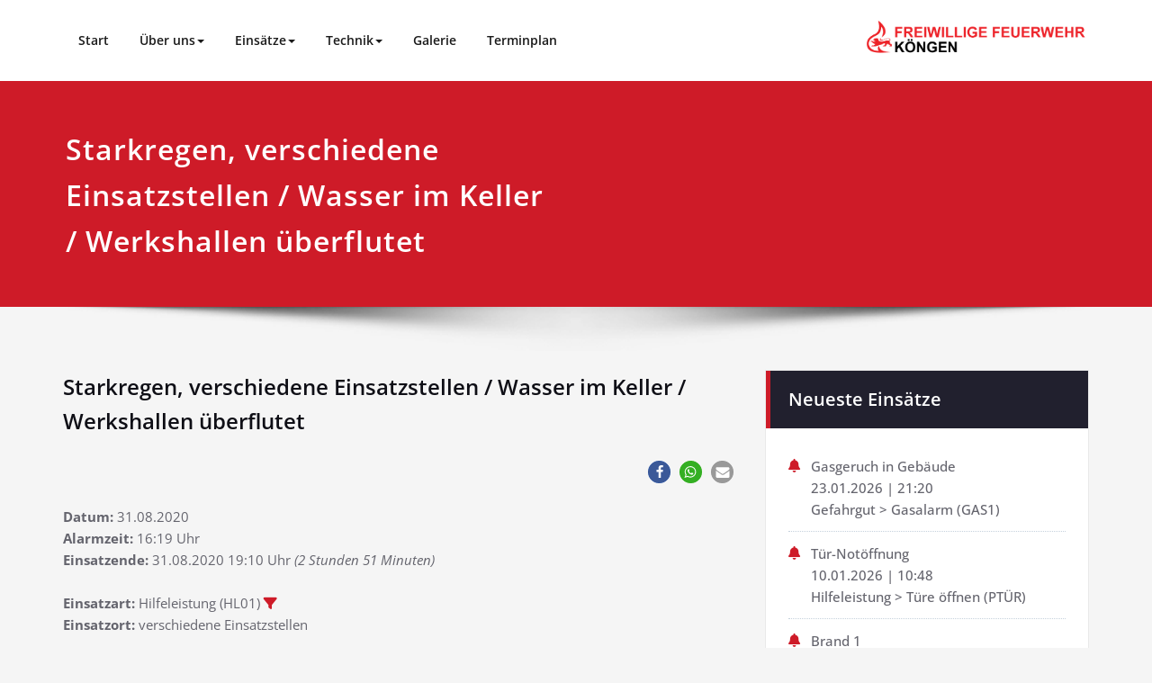

--- FILE ---
content_type: text/html; charset=UTF-8
request_url: https://www.feuerwehr-koengen.de/einsatzberichte/3025-starkregen-verschiedene-einsatzstellen-wasser-im-keller-werkshallen-ueberflutet/
body_size: 17049
content:
<!DOCTYPE html>
<html lang="de">
<head>	
<meta charset="UTF-8">
<meta name="viewport" content="width=device-width, initial-scale=1">
<meta http-equiv="x-ua-compatible" content="ie=edge">
<title>Starkregen, verschiedene Einsatzstellen / Wasser im Keller / Werkshallen überflutet &#8211; Feuerwehr Köngen</title>
<style type="text/css">
/* Banner */
.page-title-section .page-title h1 {
color: #fff;
}
/* Breadcrumb */
/* Sidebar */
body .sidebar .section-header .widget-title, body .sidebar .wp-block-search .wp-block-search__label, body .sidebar .widget.widget_block h1, body .sidebar .widget.widget_block h2, body .sidebar .widget.widget_block h3, body .sidebar .widget.widget_block h4, body .sidebar .widget.widget_block h5, body .sidebar .widget.widget_block h6, body .sidebar .widget.widget_block .wc-block-product-search__label {
color: #ffffff!important;
}
body .sidebar p, .sidebar .wp-block-latest-posts__post-excerpt {
color: #64646d!important;
}
.sidebar a {
color: #64646d!important;
}
/* Footer Widgets */
.site-footer p {
color: #fff;
}
</style>
<style>
.custom-logo{width: 250px; height: auto;}
</style>
<meta name='robots' content='max-image-preview:large' />
<link rel='dns-prefetch' href='//stats.wp.com' />
<link rel='dns-prefetch' href='//www.googletagmanager.com' />
<link rel="alternate" type="application/rss+xml" title="Feuerwehr Köngen &raquo; Feed" href="https://www.feuerwehr-koengen.de/feed/" />
<link rel="alternate" type="application/rss+xml" title="Feuerwehr Köngen &raquo; Kommentar-Feed" href="https://www.feuerwehr-koengen.de/comments/feed/" />
<link rel="alternate" title="oEmbed (JSON)" type="application/json+oembed" href="https://www.feuerwehr-koengen.de/wp-json/oembed/1.0/embed?url=https%3A%2F%2Fwww.feuerwehr-koengen.de%2Feinsatzberichte%2F3025-starkregen-verschiedene-einsatzstellen-wasser-im-keller-werkshallen-ueberflutet%2F" />
<link rel="alternate" title="oEmbed (XML)" type="text/xml+oembed" href="https://www.feuerwehr-koengen.de/wp-json/oembed/1.0/embed?url=https%3A%2F%2Fwww.feuerwehr-koengen.de%2Feinsatzberichte%2F3025-starkregen-verschiedene-einsatzstellen-wasser-im-keller-werkshallen-ueberflutet%2F&#038;format=xml" />
<style id='wp-img-auto-sizes-contain-inline-css' type='text/css'>
img:is([sizes=auto i],[sizes^="auto," i]){contain-intrinsic-size:3000px 1500px}
/*# sourceURL=wp-img-auto-sizes-contain-inline-css */
</style>
<!-- <link rel='stylesheet' id='spicepress-theme-fonts-css' href='https://www.feuerwehr-koengen.de/wp-content/fonts/fc02a01620fa4d0abe7e2d4ccce8c1c8.css?ver=20201110' type='text/css' media='all' /> -->
<link rel="stylesheet" type="text/css" href="//www.feuerwehr-koengen.de/wp-content/cache/wpfc-minified/dhv5nccx/6l6y8.css" media="all"/>
<style id='wp-emoji-styles-inline-css' type='text/css'>
img.wp-smiley, img.emoji {
display: inline !important;
border: none !important;
box-shadow: none !important;
height: 1em !important;
width: 1em !important;
margin: 0 0.07em !important;
vertical-align: -0.1em !important;
background: none !important;
padding: 0 !important;
}
/*# sourceURL=wp-emoji-styles-inline-css */
</style>
<style id='wp-block-library-inline-css' type='text/css'>
:root{--wp-block-synced-color:#7a00df;--wp-block-synced-color--rgb:122,0,223;--wp-bound-block-color:var(--wp-block-synced-color);--wp-editor-canvas-background:#ddd;--wp-admin-theme-color:#007cba;--wp-admin-theme-color--rgb:0,124,186;--wp-admin-theme-color-darker-10:#006ba1;--wp-admin-theme-color-darker-10--rgb:0,107,160.5;--wp-admin-theme-color-darker-20:#005a87;--wp-admin-theme-color-darker-20--rgb:0,90,135;--wp-admin-border-width-focus:2px}@media (min-resolution:192dpi){:root{--wp-admin-border-width-focus:1.5px}}.wp-element-button{cursor:pointer}:root .has-very-light-gray-background-color{background-color:#eee}:root .has-very-dark-gray-background-color{background-color:#313131}:root .has-very-light-gray-color{color:#eee}:root .has-very-dark-gray-color{color:#313131}:root .has-vivid-green-cyan-to-vivid-cyan-blue-gradient-background{background:linear-gradient(135deg,#00d084,#0693e3)}:root .has-purple-crush-gradient-background{background:linear-gradient(135deg,#34e2e4,#4721fb 50%,#ab1dfe)}:root .has-hazy-dawn-gradient-background{background:linear-gradient(135deg,#faaca8,#dad0ec)}:root .has-subdued-olive-gradient-background{background:linear-gradient(135deg,#fafae1,#67a671)}:root .has-atomic-cream-gradient-background{background:linear-gradient(135deg,#fdd79a,#004a59)}:root .has-nightshade-gradient-background{background:linear-gradient(135deg,#330968,#31cdcf)}:root .has-midnight-gradient-background{background:linear-gradient(135deg,#020381,#2874fc)}:root{--wp--preset--font-size--normal:16px;--wp--preset--font-size--huge:42px}.has-regular-font-size{font-size:1em}.has-larger-font-size{font-size:2.625em}.has-normal-font-size{font-size:var(--wp--preset--font-size--normal)}.has-huge-font-size{font-size:var(--wp--preset--font-size--huge)}.has-text-align-center{text-align:center}.has-text-align-left{text-align:left}.has-text-align-right{text-align:right}.has-fit-text{white-space:nowrap!important}#end-resizable-editor-section{display:none}.aligncenter{clear:both}.items-justified-left{justify-content:flex-start}.items-justified-center{justify-content:center}.items-justified-right{justify-content:flex-end}.items-justified-space-between{justify-content:space-between}.screen-reader-text{border:0;clip-path:inset(50%);height:1px;margin:-1px;overflow:hidden;padding:0;position:absolute;width:1px;word-wrap:normal!important}.screen-reader-text:focus{background-color:#ddd;clip-path:none;color:#444;display:block;font-size:1em;height:auto;left:5px;line-height:normal;padding:15px 23px 14px;text-decoration:none;top:5px;width:auto;z-index:100000}html :where(.has-border-color){border-style:solid}html :where([style*=border-top-color]){border-top-style:solid}html :where([style*=border-right-color]){border-right-style:solid}html :where([style*=border-bottom-color]){border-bottom-style:solid}html :where([style*=border-left-color]){border-left-style:solid}html :where([style*=border-width]){border-style:solid}html :where([style*=border-top-width]){border-top-style:solid}html :where([style*=border-right-width]){border-right-style:solid}html :where([style*=border-bottom-width]){border-bottom-style:solid}html :where([style*=border-left-width]){border-left-style:solid}html :where(img[class*=wp-image-]){height:auto;max-width:100%}:where(figure){margin:0 0 1em}html :where(.is-position-sticky){--wp-admin--admin-bar--position-offset:var(--wp-admin--admin-bar--height,0px)}@media screen and (max-width:600px){html :where(.is-position-sticky){--wp-admin--admin-bar--position-offset:0px}}
/*# sourceURL=wp-block-library-inline-css */
</style><style id='wp-block-paragraph-inline-css' type='text/css'>
.is-small-text{font-size:.875em}.is-regular-text{font-size:1em}.is-large-text{font-size:2.25em}.is-larger-text{font-size:3em}.has-drop-cap:not(:focus):first-letter{float:left;font-size:8.4em;font-style:normal;font-weight:100;line-height:.68;margin:.05em .1em 0 0;text-transform:uppercase}body.rtl .has-drop-cap:not(:focus):first-letter{float:none;margin-left:.1em}p.has-drop-cap.has-background{overflow:hidden}:root :where(p.has-background){padding:1.25em 2.375em}:where(p.has-text-color:not(.has-link-color)) a{color:inherit}p.has-text-align-left[style*="writing-mode:vertical-lr"],p.has-text-align-right[style*="writing-mode:vertical-rl"]{rotate:180deg}
/*# sourceURL=https://www.feuerwehr-koengen.de/wp-includes/blocks/paragraph/style.min.css */
</style>
<style id='wp-block-social-links-inline-css' type='text/css'>
.wp-block-social-links{background:none;box-sizing:border-box;margin-left:0;padding-left:0;padding-right:0;text-indent:0}.wp-block-social-links .wp-social-link a,.wp-block-social-links .wp-social-link a:hover{border-bottom:0;box-shadow:none;text-decoration:none}.wp-block-social-links .wp-social-link svg{height:1em;width:1em}.wp-block-social-links .wp-social-link span:not(.screen-reader-text){font-size:.65em;margin-left:.5em;margin-right:.5em}.wp-block-social-links.has-small-icon-size{font-size:16px}.wp-block-social-links,.wp-block-social-links.has-normal-icon-size{font-size:24px}.wp-block-social-links.has-large-icon-size{font-size:36px}.wp-block-social-links.has-huge-icon-size{font-size:48px}.wp-block-social-links.aligncenter{display:flex;justify-content:center}.wp-block-social-links.alignright{justify-content:flex-end}.wp-block-social-link{border-radius:9999px;display:block}@media not (prefers-reduced-motion){.wp-block-social-link{transition:transform .1s ease}}.wp-block-social-link{height:auto}.wp-block-social-link a{align-items:center;display:flex;line-height:0}.wp-block-social-link:hover{transform:scale(1.1)}.wp-block-social-links .wp-block-social-link.wp-social-link{display:inline-block;margin:0;padding:0}.wp-block-social-links .wp-block-social-link.wp-social-link .wp-block-social-link-anchor,.wp-block-social-links .wp-block-social-link.wp-social-link .wp-block-social-link-anchor svg,.wp-block-social-links .wp-block-social-link.wp-social-link .wp-block-social-link-anchor:active,.wp-block-social-links .wp-block-social-link.wp-social-link .wp-block-social-link-anchor:hover,.wp-block-social-links .wp-block-social-link.wp-social-link .wp-block-social-link-anchor:visited{color:currentColor;fill:currentColor}:where(.wp-block-social-links:not(.is-style-logos-only)) .wp-social-link{background-color:#f0f0f0;color:#444}:where(.wp-block-social-links:not(.is-style-logos-only)) .wp-social-link-amazon{background-color:#f90;color:#fff}:where(.wp-block-social-links:not(.is-style-logos-only)) .wp-social-link-bandcamp{background-color:#1ea0c3;color:#fff}:where(.wp-block-social-links:not(.is-style-logos-only)) .wp-social-link-behance{background-color:#0757fe;color:#fff}:where(.wp-block-social-links:not(.is-style-logos-only)) .wp-social-link-bluesky{background-color:#0a7aff;color:#fff}:where(.wp-block-social-links:not(.is-style-logos-only)) .wp-social-link-codepen{background-color:#1e1f26;color:#fff}:where(.wp-block-social-links:not(.is-style-logos-only)) .wp-social-link-deviantart{background-color:#02e49b;color:#fff}:where(.wp-block-social-links:not(.is-style-logos-only)) .wp-social-link-discord{background-color:#5865f2;color:#fff}:where(.wp-block-social-links:not(.is-style-logos-only)) .wp-social-link-dribbble{background-color:#e94c89;color:#fff}:where(.wp-block-social-links:not(.is-style-logos-only)) .wp-social-link-dropbox{background-color:#4280ff;color:#fff}:where(.wp-block-social-links:not(.is-style-logos-only)) .wp-social-link-etsy{background-color:#f45800;color:#fff}:where(.wp-block-social-links:not(.is-style-logos-only)) .wp-social-link-facebook{background-color:#0866ff;color:#fff}:where(.wp-block-social-links:not(.is-style-logos-only)) .wp-social-link-fivehundredpx{background-color:#000;color:#fff}:where(.wp-block-social-links:not(.is-style-logos-only)) .wp-social-link-flickr{background-color:#0461dd;color:#fff}:where(.wp-block-social-links:not(.is-style-logos-only)) .wp-social-link-foursquare{background-color:#e65678;color:#fff}:where(.wp-block-social-links:not(.is-style-logos-only)) .wp-social-link-github{background-color:#24292d;color:#fff}:where(.wp-block-social-links:not(.is-style-logos-only)) .wp-social-link-goodreads{background-color:#eceadd;color:#382110}:where(.wp-block-social-links:not(.is-style-logos-only)) .wp-social-link-google{background-color:#ea4434;color:#fff}:where(.wp-block-social-links:not(.is-style-logos-only)) .wp-social-link-gravatar{background-color:#1d4fc4;color:#fff}:where(.wp-block-social-links:not(.is-style-logos-only)) .wp-social-link-instagram{background-color:#f00075;color:#fff}:where(.wp-block-social-links:not(.is-style-logos-only)) .wp-social-link-lastfm{background-color:#e21b24;color:#fff}:where(.wp-block-social-links:not(.is-style-logos-only)) .wp-social-link-linkedin{background-color:#0d66c2;color:#fff}:where(.wp-block-social-links:not(.is-style-logos-only)) .wp-social-link-mastodon{background-color:#3288d4;color:#fff}:where(.wp-block-social-links:not(.is-style-logos-only)) .wp-social-link-medium{background-color:#000;color:#fff}:where(.wp-block-social-links:not(.is-style-logos-only)) .wp-social-link-meetup{background-color:#f6405f;color:#fff}:where(.wp-block-social-links:not(.is-style-logos-only)) .wp-social-link-patreon{background-color:#000;color:#fff}:where(.wp-block-social-links:not(.is-style-logos-only)) .wp-social-link-pinterest{background-color:#e60122;color:#fff}:where(.wp-block-social-links:not(.is-style-logos-only)) .wp-social-link-pocket{background-color:#ef4155;color:#fff}:where(.wp-block-social-links:not(.is-style-logos-only)) .wp-social-link-reddit{background-color:#ff4500;color:#fff}:where(.wp-block-social-links:not(.is-style-logos-only)) .wp-social-link-skype{background-color:#0478d7;color:#fff}:where(.wp-block-social-links:not(.is-style-logos-only)) .wp-social-link-snapchat{background-color:#fefc00;color:#fff;stroke:#000}:where(.wp-block-social-links:not(.is-style-logos-only)) .wp-social-link-soundcloud{background-color:#ff5600;color:#fff}:where(.wp-block-social-links:not(.is-style-logos-only)) .wp-social-link-spotify{background-color:#1bd760;color:#fff}:where(.wp-block-social-links:not(.is-style-logos-only)) .wp-social-link-telegram{background-color:#2aabee;color:#fff}:where(.wp-block-social-links:not(.is-style-logos-only)) .wp-social-link-threads{background-color:#000;color:#fff}:where(.wp-block-social-links:not(.is-style-logos-only)) .wp-social-link-tiktok{background-color:#000;color:#fff}:where(.wp-block-social-links:not(.is-style-logos-only)) .wp-social-link-tumblr{background-color:#011835;color:#fff}:where(.wp-block-social-links:not(.is-style-logos-only)) .wp-social-link-twitch{background-color:#6440a4;color:#fff}:where(.wp-block-social-links:not(.is-style-logos-only)) .wp-social-link-twitter{background-color:#1da1f2;color:#fff}:where(.wp-block-social-links:not(.is-style-logos-only)) .wp-social-link-vimeo{background-color:#1eb7ea;color:#fff}:where(.wp-block-social-links:not(.is-style-logos-only)) .wp-social-link-vk{background-color:#4680c2;color:#fff}:where(.wp-block-social-links:not(.is-style-logos-only)) .wp-social-link-wordpress{background-color:#3499cd;color:#fff}:where(.wp-block-social-links:not(.is-style-logos-only)) .wp-social-link-whatsapp{background-color:#25d366;color:#fff}:where(.wp-block-social-links:not(.is-style-logos-only)) .wp-social-link-x{background-color:#000;color:#fff}:where(.wp-block-social-links:not(.is-style-logos-only)) .wp-social-link-yelp{background-color:#d32422;color:#fff}:where(.wp-block-social-links:not(.is-style-logos-only)) .wp-social-link-youtube{background-color:red;color:#fff}:where(.wp-block-social-links.is-style-logos-only) .wp-social-link{background:none}:where(.wp-block-social-links.is-style-logos-only) .wp-social-link svg{height:1.25em;width:1.25em}:where(.wp-block-social-links.is-style-logos-only) .wp-social-link-amazon{color:#f90}:where(.wp-block-social-links.is-style-logos-only) .wp-social-link-bandcamp{color:#1ea0c3}:where(.wp-block-social-links.is-style-logos-only) .wp-social-link-behance{color:#0757fe}:where(.wp-block-social-links.is-style-logos-only) .wp-social-link-bluesky{color:#0a7aff}:where(.wp-block-social-links.is-style-logos-only) .wp-social-link-codepen{color:#1e1f26}:where(.wp-block-social-links.is-style-logos-only) .wp-social-link-deviantart{color:#02e49b}:where(.wp-block-social-links.is-style-logos-only) .wp-social-link-discord{color:#5865f2}:where(.wp-block-social-links.is-style-logos-only) .wp-social-link-dribbble{color:#e94c89}:where(.wp-block-social-links.is-style-logos-only) .wp-social-link-dropbox{color:#4280ff}:where(.wp-block-social-links.is-style-logos-only) .wp-social-link-etsy{color:#f45800}:where(.wp-block-social-links.is-style-logos-only) .wp-social-link-facebook{color:#0866ff}:where(.wp-block-social-links.is-style-logos-only) .wp-social-link-fivehundredpx{color:#000}:where(.wp-block-social-links.is-style-logos-only) .wp-social-link-flickr{color:#0461dd}:where(.wp-block-social-links.is-style-logos-only) .wp-social-link-foursquare{color:#e65678}:where(.wp-block-social-links.is-style-logos-only) .wp-social-link-github{color:#24292d}:where(.wp-block-social-links.is-style-logos-only) .wp-social-link-goodreads{color:#382110}:where(.wp-block-social-links.is-style-logos-only) .wp-social-link-google{color:#ea4434}:where(.wp-block-social-links.is-style-logos-only) .wp-social-link-gravatar{color:#1d4fc4}:where(.wp-block-social-links.is-style-logos-only) .wp-social-link-instagram{color:#f00075}:where(.wp-block-social-links.is-style-logos-only) .wp-social-link-lastfm{color:#e21b24}:where(.wp-block-social-links.is-style-logos-only) .wp-social-link-linkedin{color:#0d66c2}:where(.wp-block-social-links.is-style-logos-only) .wp-social-link-mastodon{color:#3288d4}:where(.wp-block-social-links.is-style-logos-only) .wp-social-link-medium{color:#000}:where(.wp-block-social-links.is-style-logos-only) .wp-social-link-meetup{color:#f6405f}:where(.wp-block-social-links.is-style-logos-only) .wp-social-link-patreon{color:#000}:where(.wp-block-social-links.is-style-logos-only) .wp-social-link-pinterest{color:#e60122}:where(.wp-block-social-links.is-style-logos-only) .wp-social-link-pocket{color:#ef4155}:where(.wp-block-social-links.is-style-logos-only) .wp-social-link-reddit{color:#ff4500}:where(.wp-block-social-links.is-style-logos-only) .wp-social-link-skype{color:#0478d7}:where(.wp-block-social-links.is-style-logos-only) .wp-social-link-snapchat{color:#fff;stroke:#000}:where(.wp-block-social-links.is-style-logos-only) .wp-social-link-soundcloud{color:#ff5600}:where(.wp-block-social-links.is-style-logos-only) .wp-social-link-spotify{color:#1bd760}:where(.wp-block-social-links.is-style-logos-only) .wp-social-link-telegram{color:#2aabee}:where(.wp-block-social-links.is-style-logos-only) .wp-social-link-threads{color:#000}:where(.wp-block-social-links.is-style-logos-only) .wp-social-link-tiktok{color:#000}:where(.wp-block-social-links.is-style-logos-only) .wp-social-link-tumblr{color:#011835}:where(.wp-block-social-links.is-style-logos-only) .wp-social-link-twitch{color:#6440a4}:where(.wp-block-social-links.is-style-logos-only) .wp-social-link-twitter{color:#1da1f2}:where(.wp-block-social-links.is-style-logos-only) .wp-social-link-vimeo{color:#1eb7ea}:where(.wp-block-social-links.is-style-logos-only) .wp-social-link-vk{color:#4680c2}:where(.wp-block-social-links.is-style-logos-only) .wp-social-link-whatsapp{color:#25d366}:where(.wp-block-social-links.is-style-logos-only) .wp-social-link-wordpress{color:#3499cd}:where(.wp-block-social-links.is-style-logos-only) .wp-social-link-x{color:#000}:where(.wp-block-social-links.is-style-logos-only) .wp-social-link-yelp{color:#d32422}:where(.wp-block-social-links.is-style-logos-only) .wp-social-link-youtube{color:red}.wp-block-social-links.is-style-pill-shape .wp-social-link{width:auto}:root :where(.wp-block-social-links .wp-social-link a){padding:.25em}:root :where(.wp-block-social-links.is-style-logos-only .wp-social-link a){padding:0}:root :where(.wp-block-social-links.is-style-pill-shape .wp-social-link a){padding-left:.6666666667em;padding-right:.6666666667em}.wp-block-social-links:not(.has-icon-color):not(.has-icon-background-color) .wp-social-link-snapchat .wp-block-social-link-label{color:#000}
/*# sourceURL=https://www.feuerwehr-koengen.de/wp-includes/blocks/social-links/style.min.css */
</style>
<style id='global-styles-inline-css' type='text/css'>
:root{--wp--preset--aspect-ratio--square: 1;--wp--preset--aspect-ratio--4-3: 4/3;--wp--preset--aspect-ratio--3-4: 3/4;--wp--preset--aspect-ratio--3-2: 3/2;--wp--preset--aspect-ratio--2-3: 2/3;--wp--preset--aspect-ratio--16-9: 16/9;--wp--preset--aspect-ratio--9-16: 9/16;--wp--preset--color--black: #000000;--wp--preset--color--cyan-bluish-gray: #abb8c3;--wp--preset--color--white: #ffffff;--wp--preset--color--pale-pink: #f78da7;--wp--preset--color--vivid-red: #cf2e2e;--wp--preset--color--luminous-vivid-orange: #ff6900;--wp--preset--color--luminous-vivid-amber: #fcb900;--wp--preset--color--light-green-cyan: #7bdcb5;--wp--preset--color--vivid-green-cyan: #00d084;--wp--preset--color--pale-cyan-blue: #8ed1fc;--wp--preset--color--vivid-cyan-blue: #0693e3;--wp--preset--color--vivid-purple: #9b51e0;--wp--preset--gradient--vivid-cyan-blue-to-vivid-purple: linear-gradient(135deg,rgb(6,147,227) 0%,rgb(155,81,224) 100%);--wp--preset--gradient--light-green-cyan-to-vivid-green-cyan: linear-gradient(135deg,rgb(122,220,180) 0%,rgb(0,208,130) 100%);--wp--preset--gradient--luminous-vivid-amber-to-luminous-vivid-orange: linear-gradient(135deg,rgb(252,185,0) 0%,rgb(255,105,0) 100%);--wp--preset--gradient--luminous-vivid-orange-to-vivid-red: linear-gradient(135deg,rgb(255,105,0) 0%,rgb(207,46,46) 100%);--wp--preset--gradient--very-light-gray-to-cyan-bluish-gray: linear-gradient(135deg,rgb(238,238,238) 0%,rgb(169,184,195) 100%);--wp--preset--gradient--cool-to-warm-spectrum: linear-gradient(135deg,rgb(74,234,220) 0%,rgb(151,120,209) 20%,rgb(207,42,186) 40%,rgb(238,44,130) 60%,rgb(251,105,98) 80%,rgb(254,248,76) 100%);--wp--preset--gradient--blush-light-purple: linear-gradient(135deg,rgb(255,206,236) 0%,rgb(152,150,240) 100%);--wp--preset--gradient--blush-bordeaux: linear-gradient(135deg,rgb(254,205,165) 0%,rgb(254,45,45) 50%,rgb(107,0,62) 100%);--wp--preset--gradient--luminous-dusk: linear-gradient(135deg,rgb(255,203,112) 0%,rgb(199,81,192) 50%,rgb(65,88,208) 100%);--wp--preset--gradient--pale-ocean: linear-gradient(135deg,rgb(255,245,203) 0%,rgb(182,227,212) 50%,rgb(51,167,181) 100%);--wp--preset--gradient--electric-grass: linear-gradient(135deg,rgb(202,248,128) 0%,rgb(113,206,126) 100%);--wp--preset--gradient--midnight: linear-gradient(135deg,rgb(2,3,129) 0%,rgb(40,116,252) 100%);--wp--preset--font-size--small: 13px;--wp--preset--font-size--medium: 20px;--wp--preset--font-size--large: 36px;--wp--preset--font-size--x-large: 42px;--wp--preset--spacing--20: 0.44rem;--wp--preset--spacing--30: 0.67rem;--wp--preset--spacing--40: 1rem;--wp--preset--spacing--50: 1.5rem;--wp--preset--spacing--60: 2.25rem;--wp--preset--spacing--70: 3.38rem;--wp--preset--spacing--80: 5.06rem;--wp--preset--shadow--natural: 6px 6px 9px rgba(0, 0, 0, 0.2);--wp--preset--shadow--deep: 12px 12px 50px rgba(0, 0, 0, 0.4);--wp--preset--shadow--sharp: 6px 6px 0px rgba(0, 0, 0, 0.2);--wp--preset--shadow--outlined: 6px 6px 0px -3px rgb(255, 255, 255), 6px 6px rgb(0, 0, 0);--wp--preset--shadow--crisp: 6px 6px 0px rgb(0, 0, 0);}:where(.is-layout-flex){gap: 0.5em;}:where(.is-layout-grid){gap: 0.5em;}body .is-layout-flex{display: flex;}.is-layout-flex{flex-wrap: wrap;align-items: center;}.is-layout-flex > :is(*, div){margin: 0;}body .is-layout-grid{display: grid;}.is-layout-grid > :is(*, div){margin: 0;}:where(.wp-block-columns.is-layout-flex){gap: 2em;}:where(.wp-block-columns.is-layout-grid){gap: 2em;}:where(.wp-block-post-template.is-layout-flex){gap: 1.25em;}:where(.wp-block-post-template.is-layout-grid){gap: 1.25em;}.has-black-color{color: var(--wp--preset--color--black) !important;}.has-cyan-bluish-gray-color{color: var(--wp--preset--color--cyan-bluish-gray) !important;}.has-white-color{color: var(--wp--preset--color--white) !important;}.has-pale-pink-color{color: var(--wp--preset--color--pale-pink) !important;}.has-vivid-red-color{color: var(--wp--preset--color--vivid-red) !important;}.has-luminous-vivid-orange-color{color: var(--wp--preset--color--luminous-vivid-orange) !important;}.has-luminous-vivid-amber-color{color: var(--wp--preset--color--luminous-vivid-amber) !important;}.has-light-green-cyan-color{color: var(--wp--preset--color--light-green-cyan) !important;}.has-vivid-green-cyan-color{color: var(--wp--preset--color--vivid-green-cyan) !important;}.has-pale-cyan-blue-color{color: var(--wp--preset--color--pale-cyan-blue) !important;}.has-vivid-cyan-blue-color{color: var(--wp--preset--color--vivid-cyan-blue) !important;}.has-vivid-purple-color{color: var(--wp--preset--color--vivid-purple) !important;}.has-black-background-color{background-color: var(--wp--preset--color--black) !important;}.has-cyan-bluish-gray-background-color{background-color: var(--wp--preset--color--cyan-bluish-gray) !important;}.has-white-background-color{background-color: var(--wp--preset--color--white) !important;}.has-pale-pink-background-color{background-color: var(--wp--preset--color--pale-pink) !important;}.has-vivid-red-background-color{background-color: var(--wp--preset--color--vivid-red) !important;}.has-luminous-vivid-orange-background-color{background-color: var(--wp--preset--color--luminous-vivid-orange) !important;}.has-luminous-vivid-amber-background-color{background-color: var(--wp--preset--color--luminous-vivid-amber) !important;}.has-light-green-cyan-background-color{background-color: var(--wp--preset--color--light-green-cyan) !important;}.has-vivid-green-cyan-background-color{background-color: var(--wp--preset--color--vivid-green-cyan) !important;}.has-pale-cyan-blue-background-color{background-color: var(--wp--preset--color--pale-cyan-blue) !important;}.has-vivid-cyan-blue-background-color{background-color: var(--wp--preset--color--vivid-cyan-blue) !important;}.has-vivid-purple-background-color{background-color: var(--wp--preset--color--vivid-purple) !important;}.has-black-border-color{border-color: var(--wp--preset--color--black) !important;}.has-cyan-bluish-gray-border-color{border-color: var(--wp--preset--color--cyan-bluish-gray) !important;}.has-white-border-color{border-color: var(--wp--preset--color--white) !important;}.has-pale-pink-border-color{border-color: var(--wp--preset--color--pale-pink) !important;}.has-vivid-red-border-color{border-color: var(--wp--preset--color--vivid-red) !important;}.has-luminous-vivid-orange-border-color{border-color: var(--wp--preset--color--luminous-vivid-orange) !important;}.has-luminous-vivid-amber-border-color{border-color: var(--wp--preset--color--luminous-vivid-amber) !important;}.has-light-green-cyan-border-color{border-color: var(--wp--preset--color--light-green-cyan) !important;}.has-vivid-green-cyan-border-color{border-color: var(--wp--preset--color--vivid-green-cyan) !important;}.has-pale-cyan-blue-border-color{border-color: var(--wp--preset--color--pale-cyan-blue) !important;}.has-vivid-cyan-blue-border-color{border-color: var(--wp--preset--color--vivid-cyan-blue) !important;}.has-vivid-purple-border-color{border-color: var(--wp--preset--color--vivid-purple) !important;}.has-vivid-cyan-blue-to-vivid-purple-gradient-background{background: var(--wp--preset--gradient--vivid-cyan-blue-to-vivid-purple) !important;}.has-light-green-cyan-to-vivid-green-cyan-gradient-background{background: var(--wp--preset--gradient--light-green-cyan-to-vivid-green-cyan) !important;}.has-luminous-vivid-amber-to-luminous-vivid-orange-gradient-background{background: var(--wp--preset--gradient--luminous-vivid-amber-to-luminous-vivid-orange) !important;}.has-luminous-vivid-orange-to-vivid-red-gradient-background{background: var(--wp--preset--gradient--luminous-vivid-orange-to-vivid-red) !important;}.has-very-light-gray-to-cyan-bluish-gray-gradient-background{background: var(--wp--preset--gradient--very-light-gray-to-cyan-bluish-gray) !important;}.has-cool-to-warm-spectrum-gradient-background{background: var(--wp--preset--gradient--cool-to-warm-spectrum) !important;}.has-blush-light-purple-gradient-background{background: var(--wp--preset--gradient--blush-light-purple) !important;}.has-blush-bordeaux-gradient-background{background: var(--wp--preset--gradient--blush-bordeaux) !important;}.has-luminous-dusk-gradient-background{background: var(--wp--preset--gradient--luminous-dusk) !important;}.has-pale-ocean-gradient-background{background: var(--wp--preset--gradient--pale-ocean) !important;}.has-electric-grass-gradient-background{background: var(--wp--preset--gradient--electric-grass) !important;}.has-midnight-gradient-background{background: var(--wp--preset--gradient--midnight) !important;}.has-small-font-size{font-size: var(--wp--preset--font-size--small) !important;}.has-medium-font-size{font-size: var(--wp--preset--font-size--medium) !important;}.has-large-font-size{font-size: var(--wp--preset--font-size--large) !important;}.has-x-large-font-size{font-size: var(--wp--preset--font-size--x-large) !important;}
/*# sourceURL=global-styles-inline-css */
</style>
<style id='classic-theme-styles-inline-css' type='text/css'>
/*! This file is auto-generated */
.wp-block-button__link{color:#fff;background-color:#32373c;border-radius:9999px;box-shadow:none;text-decoration:none;padding:calc(.667em + 2px) calc(1.333em + 2px);font-size:1.125em}.wp-block-file__button{background:#32373c;color:#fff;text-decoration:none}
/*# sourceURL=/wp-includes/css/classic-themes.min.css */
</style>
<!-- <link rel='stylesheet' id='spicepress-default-css' href='https://www.feuerwehr-koengen.de/wp-content/themes/spicepress/css/default.css?ver=6.9' type='text/css' media='all' /> -->
<!-- <link rel='stylesheet' id='bootstrap-css' href='https://www.feuerwehr-koengen.de/wp-content/themes/spicepress/css/bootstrap.css?ver=6.9' type='text/css' media='all' /> -->
<!-- <link rel='stylesheet' id='spicepress-style-css' href='https://www.feuerwehr-koengen.de/wp-content/themes/content/style.css?ver=6.9' type='text/css' media='all' /> -->
<!-- <link rel='stylesheet' id='spicepress-font-awesome-css' href='https://www.feuerwehr-koengen.de/wp-content/themes/spicepress/css/font-awesome/css/all.min.css?ver=6.9' type='text/css' media='all' /> -->
<!-- <link rel='stylesheet' id='spicepress-media-responsive-css-css' href='https://www.feuerwehr-koengen.de/wp-content/themes/spicepress/css/media-responsive.css?ver=6.9' type='text/css' media='all' /> -->
<!-- <link rel='stylesheet' id='einsatzverwaltung-font-awesome-css' href='https://www.feuerwehr-koengen.de/wp-content/plugins/einsatzverwaltung/font-awesome/css/fontawesome.min.css?ver=6.2.1' type='text/css' media='all' /> -->
<!-- <link rel='stylesheet' id='einsatzverwaltung-font-awesome-solid-css' href='https://www.feuerwehr-koengen.de/wp-content/plugins/einsatzverwaltung/font-awesome/css/solid.min.css?ver=6.2.1' type='text/css' media='all' /> -->
<!-- <link rel='stylesheet' id='einsatzverwaltung-frontend-css' href='https://www.feuerwehr-koengen.de/wp-content/plugins/einsatzverwaltung/css/style-frontend.css?ver=1.12.0' type='text/css' media='all' /> -->
<link rel="stylesheet" type="text/css" href="//www.feuerwehr-koengen.de/wp-content/cache/wpfc-minified/k9f9244w/6l6y8.css" media="all"/>
<style id='einsatzverwaltung-frontend-inline-css' type='text/css'>
.einsatzverwaltung-reportlist tr.report:nth-child(even) { background-color: #eee; }
/*# sourceURL=einsatzverwaltung-frontend-inline-css */
</style>
<!-- <link rel='stylesheet' id='content-parent-style-css' href='https://www.feuerwehr-koengen.de/wp-content/themes/spicepress/style.css?ver=6.9' type='text/css' media='all' /> -->
<!-- <link rel='stylesheet' id='content-media-responsive-css-css' href='https://www.feuerwehr-koengen.de/wp-content/themes/content/css/media-responsive.css?ver=6.9' type='text/css' media='all' /> -->
<link rel="stylesheet" type="text/css" href="//www.feuerwehr-koengen.de/wp-content/cache/wpfc-minified/7bg4mfgt/206v4.css" media="all"/>
<script src='//www.feuerwehr-koengen.de/wp-content/cache/wpfc-minified/fgf9ipty/6l6y8.js' type="text/javascript"></script>
<!-- <script type="text/javascript" src="https://www.feuerwehr-koengen.de/wp-includes/js/jquery/jquery.min.js?ver=3.7.1" id="jquery-core-js"></script> -->
<!-- <script type="text/javascript" src="https://www.feuerwehr-koengen.de/wp-includes/js/jquery/jquery-migrate.min.js?ver=3.4.1" id="jquery-migrate-js"></script> -->
<!-- <script type="text/javascript" src="https://www.feuerwehr-koengen.de/wp-content/themes/spicepress/js/bootstrap.min.js?ver=6.9" id="bootstrap-js"></script> -->
<script type="text/javascript" id="spicepress-menu-js-js-extra">
/* <![CDATA[ */
var breakpoint_settings = {"menu_breakpoint":"1100"};
//# sourceURL=spicepress-menu-js-js-extra
/* ]]> */
</script>
<script src='//www.feuerwehr-koengen.de/wp-content/cache/wpfc-minified/eetaoa1v/6l6y8.js' type="text/javascript"></script>
<!-- <script type="text/javascript" src="https://www.feuerwehr-koengen.de/wp-content/themes/spicepress/js/menu/menu.js?ver=6.9" id="spicepress-menu-js-js"></script> -->
<!-- <script type="text/javascript" src="https://www.feuerwehr-koengen.de/wp-content/themes/spicepress/js/page-scroll.js?ver=6.9" id="spicepress-page-scroll-js-js"></script> -->
<!-- <script type="text/javascript" src="https://www.feuerwehr-koengen.de/wp-content/plugins/einsatzverwaltung/js/reportlist.js?ver=6.9" id="einsatzverwaltung-reportlist-js"></script> -->
<!-- <script type="text/javascript" src="https://www.feuerwehr-koengen.de/wp-content/themes/content/js/masonry/mp.mansory.js?ver=6.9" id="content-mp-masonry-js-js"></script> -->
<link rel="https://api.w.org/" href="https://www.feuerwehr-koengen.de/wp-json/" /><link rel="alternate" title="JSON" type="application/json" href="https://www.feuerwehr-koengen.de/wp-json/wp/v2/einsatz/3025" /><link rel="EditURI" type="application/rsd+xml" title="RSD" href="https://www.feuerwehr-koengen.de/xmlrpc.php?rsd" />
<meta name="generator" content="WordPress 6.9" />
<link rel="canonical" href="https://www.feuerwehr-koengen.de/einsatzberichte/3025-starkregen-verschiedene-einsatzstellen-wasser-im-keller-werkshallen-ueberflutet/" />
<link rel='shortlink' href='https://www.feuerwehr-koengen.de/?p=3025' />
<!-- Custom Logo: hide header text -->
<style id="custom-logo-css" type="text/css">
.site-title, .site-description {
position: absolute;
clip-path: inset(50%);
}
</style>
<meta name="generator" content="Site Kit by Google 1.170.0" />	<style>img#wpstats{display:none}</style>
<style type="text/css">
@media (max-width: 1100px) { 
.navbar-custom .dropdown-menu {
border-top: none;
border-bottom: none;	
box-shadow: none !important;
border: none;
}
body.rtl .caret {position: absolute;left: 0;right: auto;}
body.rtl .navbar-custom .nav li.dropdown a {display: block;}
body.rtl .navbar-custom .dropdown-menu {text-align: right;}
body.rtl .navbar-expand-lg .navbar-toggler {float: left;}
body.rtl .site-branding-text {float: right;}
body.rtl .navbar-custom.right.navbar-expand-lg .navbar-toggler {float: right;}
}		
}
@media (min-width: 1100px) {
.navbar-nav li button { display: none;} 
.navbar-nav {flex-direction: unset;}
}
@media (min-width: 1100px){
.navbar-nav ul.dropdown-menu  .caret {
float: right;
border: none;
}}
@media (min-width: 1100px){
.navbar-nav ul.dropdown-menu  .caret:after {
content: "\f0da";
font-family: "FontAwesome";
font-size: 10px;
}}
@media (max-width: 1100px){
.caret {
position: absolute;
right: 0;
margin-top: 10px;
margin-right: 10px;
}}
@media (min-width: 100px) and (max-width: 1100px) { 
.navbar .navbar-nav > .active > a, 
.navbar .navbar-nav > .active > a:hover, 
.navbar .navbar-nav > .active > a:focus {
color: ;
background-color: transparent;
}
.navbar .navbar-nav > .open > a,
.navbar .navbar-nav > .open > a:hover,
.navbar .navbar-nav > .open > a:focus { 
background-color: transparent; 
color: ;
border-bottom: 1px dotted #4c4a5f; 
}
}
/*===================================================================================*/
/*	NAVBAR
/*===================================================================================*/
.navbar-custom {
background-color: #fff;
border: 0;
border-radius: 0;
z-index: 1000;
font-size: 1.000rem;
transition: background, padding 0.4s ease-in-out 0s;
margin: 0; 
min-height: 90px;
}
.navbar a { transition: color 0.125s ease-in-out 0s; }
.navbar-custom .navbar-brand {
letter-spacing: 1px;
font-weight: 600;
font-size: 2.000rem;
line-height: 1.5;
color: #1b1b1b;
margin-left: 0px !important;
height: auto;
padding: 26px 30px 26px 15px;
}
.site-branding-text { float: left; margin: 0; padding: 13px 50px 13px 0; }
.site-title { height: auto; font-size: 1.875rem; line-height: 1.5; font-weight: 600; margin: 0; padding: 0px; }
.site-description { padding: 0; margin: 0; }
.navbar-custom .navbar-nav li { margin: 0px; padding: 0; }
.navbar-custom .navbar-nav li > a {
position: relative;
color: #1b1b1b;
font-weight: 600;
font-size: 0.875rem;
padding: 35px 17px;
transition: all 0.3s ease-in-out 0s;
}
.navbar-custom .navbar-nav li > a > i {
padding-left: 5px;
}
@media (min-width: 768px) {body.rtl .navbar-custom .navbar-brand:not(body.rtl .navbar-custom.right .navbar-brand) {padding: 20px 0px 20px 50px;float: right;}}
@media (min-width: 501px){
body.rtl .site-branding-text:not(body.rtl .navbar-custom.right .site-branding-text) {float: right;padding: 17px 0px 17px 50px;}
body.rtl .site-branding-text.align-right,body.rtl .navbar-brand.align-right {float: left;margin-right: 50px;margin-left: 0;}
}
/*Dropdown Menu*/
.navbar-custom .dropdown-menu {
border-radius: 0;
padding: 0;
min-width: 200px;
background-color: #21202e;
box-shadow: 0 0 3px 0 rgba(0, 0, 0, 0.5);
position: static;
float: none;
width: auto;
margin-top: 0;
}
.navbar-custom .dropdown-menu > li { padding: 0 10px; margin: 0; }
.navbar-custom .dropdown-menu > li > a {
color: #d5d5d5;
border-bottom: 1px dotted #363544;
font-weight: 600;
font-size: 0.875rem;
padding: 12px 15px;
transition: all 0.2s ease-in-out 0s;
letter-spacing: 0.7px;	
white-space: normal;
}
.navbar-custom .dropdown-menu > li > a:hover, 
.navbar-custom .dropdown-menu > li > a:focus {
padding: 12px 15px 12px 20px;
}
.navbar-custom .dropdown-menu > li > a:hover, 
.navbar-custom .dropdown-menu > li > a:focus {
color: #ffffff;
background-color: #282737;
}
.navbar-custom .dropdown-menu .dropdown-menu {
left: 100%;
right: auto;
top: 0;
margin-top: 0;
}
.navbar-custom .dropdown-menu.left-side .dropdown-menu {
border: 0;
right: 100%;
left: auto;
}
.navbar-custom .dropdown-menu .open > a,
.navbar-custom .dropdown-menu .open > a:focus,
.navbar-custom .dropdown-menu .open > a:hover {
background: #282737;
color: #fff;
}
.nav .open > a, 
.nav .open > a:hover, 
.nav .open > a:focus { 
border-color: #363544;
} 
.navbar-custom .dropdown-menu > .active > a, 
.navbar-custom .dropdown-menu > .active > a:hover, 
.navbar-custom .dropdown-menu > .active > a:focus {
color: #fff;
background-color: transparent;
}
.navbar-custom .navbar-toggle .icon-bar { background: #121213; width: 40px; height: 2px; }
.navbar-toggle .icon-bar + .icon-bar { margin-top: 8px; }
/*--------------------------------------------------------------
Menubar - Media Queries
--------------------------------------------------------------*/
@media (min-width: 1100px){
.navbar-collapse.collapse {
display: block !important;
}
.navbar-nav {
margin: 0;
}
.navbar-custom .navbar-nav > li {
float: left;
display: block;
position: relative;
}
.navbar-header {
float: left;
}
.navbar-toggler {
display: none;
}
}
@media (min-width: 768px){
.navbar-custom .navbar-brand {
padding: 20px 50px 20px 0;
margin: 0;
}
}
@media (min-width: 1100px) {
.navbar-transparent { background: transparent; padding-bottom: 0px; padding-top: 0px; margin: 0; }
.navbar-custom .open > .dropdown-menu { visibility: visible; opacity: 1; }
.navbar-right .dropdown-menu { right: auto; left: 0; }
}
@media (min-width: 1101px) {
.navbar-custom .container-fluid {
width: 970px;
padding-right: 15px;
padding-left: 15px;
margin-right: auto;
margin-left: auto;
}
.navbar-custom .dropdown-menu { 
border-top: 2px solid #ce1b28 !important;
border-bottom: 2px solid #ce1b28 !important;
position: absolute !important; 
display: block; 
visibility: hidden; 
opacity: 0; 
}
.navbar-custom .dropdown-menu > li > a { padding: 12px 15px !important; }
.navbar-custom .dropdown-menu > li > a:hover, 
.navbar-custom .dropdown-menu > li > a:focus {
padding: 12px 15px 12px 20px !important;
}	
.navbar-custom .open .dropdown-menu { background-color: #21202e !important; }
.navbar-custom .dropdown-menu > li > a i {
float: right;
}
}
@media (min-width: 1200px) {
.navbar-custom .container-fluid {
width: 1170px;
padding-right: 15px;
padding-left: 15px;
margin-right: auto;
margin-left: auto;
}
}
/** BELOW MAX-WIDTH MEDIA QUERIES **/
@media (max-width: 1100px) {
/* Navbar */
.navbar-custom .navbar-nav { letter-spacing: 0px; margin-top: 1px; margin-bottom: 0; }
.navbar-custom .navbar-nav li { margin: 0 15px; padding: 0; }
.navbar-custom .navbar-nav li > a { color: #bbb; padding: 12px 0px 12px 0px; }
.navbar-custom .navbar-nav > li > a:focus,
.navbar-custom .navbar-nav > li > a:hover {
background: transparent;
color: #fff;
}
.navbar-custom .dropdown-menu > li > a {
display: block;
clear: both;
font-weight: normal;
}
.navbar-custom .dropdown-menu > li > a:hover, 
.navbar-custom .dropdown-menu > li > a:focus {
background-color: #21202F;
color: #fff;
padding: 12px 0px 12px 0px;
}
.navbar-custom .open .dropdown-menu {
position: static;
float: none;
width: auto;
margin-top: 0;
background-color: transparent;
border: 0;
-webkit-box-shadow: none;
box-shadow: none;
}
.navbar-custom .open .dropdown-menu > li > a {
line-height: 20px;
}
.navbar-custom .open .dropdown-menu .dropdown-header,
.navbar-custom .open .dropdown-menu > li > a {
padding: 12px 0px;
}
.navbar-custom .open .dropdown-menu .dropdown-menu .dropdown-header,
.navbar-custom .open .dropdown-menu .dropdown-menu > li > a {
padding: 12px 0px;
}
.navbar-custom li a,
.navbar-custom .dropdown-search {
border-bottom: 1px dotted #4c4a5f !important;
}
.navbar-header { padding: 0px 15px; float: none; }
.navbar-custom .navbar-brand { padding: 20px 50px 20px 0px; }
.navbar-expand-lg .navbar-toggler {display: block;margin: 24px 15px 24px 0;padding: 5px 10px;float: right;}
.site-branding-text { padding: 17px 50px 17px 15px; }
.navbar-collapse { border-top: 1px solid transparent; box-shadow: inset 0 1px 0 rgba(255, 255, 255, 0.1); }
.navbar-collapse.collapse { display: none!important; }
.navbar-custom .navbar-nav { background-color: #21202e; float: none!important; margin: 0px }
.navbar-custom .navbar-nav > li { float: none; }
.navbar-collapse.collapse.show { display: block!important; }
.collapsing { overflow: hidden!important; }
.navbar-toggler {display: block;margin: 24px 15px 24px 0;padding: 5px 10px;float: right;}
.navbar-header {width: 100%;display: block;}
.navbar > .container-fluid{flex-wrap: wrap;}
.navbar-toggler:focus{box-shadow: 0 0 0 0.1px;}
.navbar-collapse.collapse,.navbar-collapse.collapsing { padding: 0 15px; }
.navbar-custom .navbar-nav li > a {padding: 10px 0px 10px 0px;}
.caret {display: inline-block;width: 0;height: 0;margin-left: 2px;vertical-align: middle;border-top: 4px dashed;border-right: 4px solid transparent;
border-left: 4px solid transparent;}
.dropdown-toggle::after {display: none;} 
.navbar-expand-lg .navbar-nav {flex-direction: column;}   
.navbar-expand-lg .navbar-nav .dropdown-menu {position: unset;}   
.navbar-expand-lg .navbar-collapse {flex-basis: unset;display: none !important;} 
}
@media (max-width: 1100px) { 
.navbar-custom .dropdown a > i.fa {
font-size: 0.938rem;
position: absolute;
right: 0;
margin-top: -6px;
top: 50%;
padding-left: 7px;
}	
}
@media (max-width: 768px) {
.navbar-header { padding: 0 15px; }
.navbar-custom .navbar-brand { padding: 20px 50px 20px 15px; }
}
@media (max-width: 500px) { 
.navbar-custom .navbar-brand { float: none; display: block; text-align: center; padding: 25px 15px 12px 15px;margin:0 auto !important; }
.navbar-custom .navbar-brand img { margin: 0 auto; }
.site-branding-text { padding: 17px 15px 17px 15px; float: none !important; text-align: center; }
.navbar-toggle { float: none; margin: 10px auto 25px; }	
}
/*===================================================================================*/
/*	CART ICON 
/*===================================================================================*/
.cart-header {
width: 40px;
height: 40px;
line-height: 1.6;
text-align: center;
background: transparent;
position: relative;
float: right;
margin: 25px 7px 25px 20px;
}
.cart-header > a.cart-icon {
-wekbit-transition: all 0.3s;
-moz-transition: all 0.3s;
-o-transition: all 0.3s;
transition: all 0.3s;
display: inline-block;
font-size: 1.125rem;
color: #202020;
width: 100%;
height: 100%;
border: 1px solid #eaeaea;
-webkit-border-radius: 50%;
-moz-border-radius: 50%;
border-radius: 50%;
padding: 4px;
}
.cart-header > a .cart-total {
font-family: 'Open Sans', Sans-serif;
font-size: 0.688rem;
line-height: 1.7;
color: #ffffff;
font-weight: 600;
position: absolute;
right: -7px;
top: -7px;
padding: 1px;
width: 1.225rem;
height: 1.225rem;
-webkit-border-radius: 50%;
-moz-border-radius: 50%;
border-radius: 50%;
-wekbit-transition: all 0.3s;
-moz-transition: all 0.3s;
-o-transition: all 0.3s;
transition: all 0.3s;
}
@media (min-width: 100px) and (max-width: 1100px) { 
.cart-header { float: left; margin: 20px 7px 20px 15px !important; }
.cart-header > a.cart-icon { color: #fff; }
}
/*--------------------------------------------------------------
Navbar Overlapped & Stiky Header Css
--------------------------------------------------------------*/ 
body.blog .header-overlapped { 
margin: 0px; 
}
body.page-template-template-business .header-overlapped, 
body.page-template-template-overlaped .header-overlapped { 
background-color: transparent; 
margin: 0; 
position: relative; 
z-index: 99; 
}
.header-overlapped .page-title-section { background-color: transparent !important; }
.navbar-overlapped {
position: absolute;
right: 0;
left: 0;
top: 0;
z-index: 20;
background-color: rgba(0,0,0,0.2);
}
@media (min-width:500px) {
body.page-template-template-business .navbar-overlapped { 
position: absolute; 
right: 0; 
left: 0; 
top: 0; 
z-index: 20;
}
}
.navbar-overlapped { min-height: 90px; position: relative; }
.header-overlapped .page-seperate {display: none;}
.navbar-overlapped .navbar-brand { padding: 20px 0px; color: #ffffff; }
.navbar-overlapped .navbar-brand:hover, 
.navbar-overlapped .navbar-brand:focus { 
color: #ffffff; 
}
.navbar-overlapped .site-title a, 
.navbar-overlapped .site-title a:hover, 
.navbar-overlapped .site-title a:focus, 
.navbar-overlapped .site-description {
color: #fff;
}
.navbar-overlapped .navbar-nav > li > a {
color: #fff;
border-bottom: 2px solid transparent;
margin-left: 5px;
margin-right: 5px;
}
.navbar-overlapped .navbar-nav > li > a:hover, 
.navbar-overlapped .navbar-nav > li > a:focus {
background-color: transparent;
color: #fff;
border-bottom: 2px solid rgba(255,255,255,1);
}
.navbar-overlapped .navbar-nav > .open > a,
.navbar-overlapped .navbar-nav > .open > a:hover,
.navbar-overlapped .navbar-nav > .open > a:focus { 
background-color: transparent; 
color: #fff; 
border-bottom: 2px solid transparent; 
} 
.navbar-overlapped .navbar-nav > .active > a, 
.navbar-overlapped .navbar-nav > .active > a:hover, 
.navbar-overlapped .navbar-nav > .active > a:focus { 
background-color: transparent !important;
color: #fff;
border-bottom: 2px solid rgba(255,255,255,1);
}
.navbar-overlapped .cart-header { width: 25px; height: 25px; margin: 33px 7px 32px 20px; }
.navbar-overlapped .cart-header > a.cart-icon { color: #fff; border: 1px solid #ffffff; }
.navbar-overlapped .cart-header > a.cart-icon { width: auto; height: auto; border: 0 none; padding: 0; }
.navbar-overlapped .cart-header > a .cart-total { right: -11px; top: -4px; }
/*Header Stiky Menu*/
.stiky-header{
position: fixed !important;
top: 0;
left: 0;
right: 0;
z-index: 999;
background: #21202e;
transition: all 0.3s ease;
min-height: 70px;
box-shadow: 0 2px 3px rgba(0,0,0,.1)
}
.navbar-overlapped.stiky-header .navbar-brand { padding: 10px 0px; }
.navbar-overlapped.stiky-header .site-branding-text { padding: 3px 50px 3px 15px; }
.navbar-overlapped.stiky-header .navbar-nav > li > a { padding: 24px 10px; }
.navbar-overlapped.stiky-header .cart-header { margin: 23px 7px 22px 20px; }
/*--------------------------------------------------------------
Menubar - Media Queries
--------------------------------------------------------------*/
@media (min-width: 768px){
.navbar-custom .navbar-brand {
padding: 20px 50px 20px 0;
float: left;
}
}
/** BELOW MAX-WIDTH MEDIA QUERIES **/
@media (max-width: 768px) {
.navbar-custom .navbar-brand { padding: 20px 50px 20px 15px; }
}
@media (max-width: 500px) { 
.navbar-custom .navbar-brand { float: none; display: block; text-align: center; padding: 20px 15px 25px 15px; }
.navbar-custom .navbar-brand img { margin: 0 auto; }
.site-branding-text { padding: 17px 15px 17px 15px; float: none; text-align: center; }
.navbar-toggler { float: none; margin: 10px auto 25px; }
/*Navbar Overlapped*/
.navbar-overlapped { position: relative; background-color: #21202e; border-bottom: 1px solid #4c4a5f; }
.navbar-overlapped .navbar-collapse.show { bottom: 0px; }
.navbar-overlapped .navbar-collapse { bottom: 0px; }	
.navbar-overlapped.stiky-header .navbar-toggler { float: none; margin: 10px auto 25px; }
.navbar-overlapped.stiky-header .site-branding-text { 
padding: 17px 15px 17px 15px; 
float: none; 
text-align: center; 
}
body.blog .navbar-overlapped { position: relative; }
}
/*--------------------------------------------------------------
Navbar Classic Header Css
--------------------------------------------------------------*/
.navbar-classic { z-index: 20; background-color: #21202e; }
.navbar-classic { min-height: 60px; }
.navbar-classic .navbar-nav { float: none !important; }
.desktop-header .navbar-classic .navbar-nav > li > a { color: #fff; padding: 20px 25px; }
.navbar-classic .navbar-collapse { border-top: 1px solid #434158; }
.navbar-classic .cart-header { width: 25px; height: 25px; margin: 18px 10px 17px 20px; }
.navbar-classic .cart-header > a.cart-icon { color: #fff; border: 1px solid #ffffff; }
.navbar-classic .cart-header > a.cart-icon { width: auto; height: auto; border: 0 none; padding: 0; }
.navbar-classic .cart-header > a .cart-total { right: -11px; top: -4px; }
.header-widget-info .navbar-brand { height: auto; padding: 15px 0px; }
/*--------------------------------------------------------------
Menubar - Media Queries
--------------------------------------------------------------*/
@media (min-width: 768px){
.navbar-custom .navbar-brand {
padding: 20px 50px 20px 0;
}
/* Navbar Classic */
.navbar-classic .navbar-nav { float: none !important; }
}
/*-------------------------------------------------------------------------
/* Navbar - Logo Right Align with Menu
-------------------------------------------------------------------------*/
@media (min-width: 1101px) {
.navbar-header.align-right {
float: right;
order:2;
}
.navbar-header.align-right ~ .navbar-collapse { padding-left: 0; }
}
@media (max-width: 1100px) {  
.navbar-header.align-right .navbar-toggler { 
float: left;
margin-left: 15px;
}
}
.navbar-brand.align-right, .site-branding-text.align-right {
float: right;
margin-right: 0px;
margin-left: 50px;
padding-right: 0px;
}
@media (max-width: 768px) {
.navbar-brand.align-right, .site-branding-text.align-right {
padding-right: 15px;
}
}
@media (max-width: 500px) {
.navbar-brand.align-right{ 
float: none;
padding: 10px 15px 30px 15px;
}
.site-branding-text.align-right { 
float: none;
padding: 10px 15px 30px 15px;
margin-left: 0;
}		
.navbar-header.align-right .navbar-toggle { 
float: none;
margin: 30px auto 10px; 
}
}
.p-lef-right-0 { padding-left: 0; padding-right: 0; }
/*-------------------------------------------------------------------------
/* Navbar - Logo Center Align with Menu
-------------------------------------------------------------------------*/
.mobile-header-center { display: none; }
@media (max-width: 1100px){
.desktop-header-center {
display: none !important;
}
.mobile-header-center {
display: block !important;
}
}
.navbar-center-fullwidth .container-fluid {
padding-left: 0px;
padding-right: 0px;
width: 100%;
}
@media (min-width: 1101px) {
.navbar-center-fullwidth .logo-area { 
margin: 0 auto;
padding: 40px 0;
text-align: center;
}
.navbar-brand.align-center, .site-branding-text.align-center{
float: none;
padding: 0px;
display: inline-block;
}	
.navbar-center-fullwidth .navbar-nav {
float: none;
margin: 0 auto;
display: table;
}
}
.navbar-center-fullwidth .navbar-collapse {
border-top: 1px solid #e9e9e9;
border-bottom: 1px solid #e9e9e9;
}
.navbar-center-fullwidth .navbar-nav > .active > a, 
.navbar-center-fullwidth .navbar-nav > .active > a:hover, 
.navbar-center-fullwidth .navbar-nav > .active > a:focus {
color: #ce1b28 !important;
background-color: transparent !important;
}
.navbar-center-fullwidth .navbar-nav li > a {
padding: 20px;
}
.navbar-center-fullwidth .dropdown-menu > li > a {
padding: 12px 15px;
}
.navbar-center-fullwidth .sp-search-area {
margin-top: 10px;
margin-bottom: 8px;
}
</style>
<link rel="icon" href="https://www.feuerwehr-koengen.de/wp-content/uploads/2019/12/cropped-logo-512x512-1-32x32.png" sizes="32x32" />
<link rel="icon" href="https://www.feuerwehr-koengen.de/wp-content/uploads/2019/12/cropped-logo-512x512-1-192x192.png" sizes="192x192" />
<link rel="apple-touch-icon" href="https://www.feuerwehr-koengen.de/wp-content/uploads/2019/12/cropped-logo-512x512-1-180x180.png" />
<meta name="msapplication-TileImage" content="https://www.feuerwehr-koengen.de/wp-content/uploads/2019/12/cropped-logo-512x512-1-270x270.png" />
<style type="text/css" id="wp-custom-css">
.page-breadcrumb{display:none;}
.widget li:before {content: '\f0f3'}
.site-info > p {display: none;}
div.post-content > div.entry-content > ul.wp-block-latest-posts > li {
margin: 40px 0;
}
div.post-content > div.entry-content > ul.wp-block-latest-posts > li > div.blog-btn > a {
margin-top: 0;
}
a.home-blog-btn {display:none;}		</style>
<!-- <link rel='stylesheet' id='shariffcss-css' href='https://www.feuerwehr-koengen.de/wp-content/plugins/shariff/css/shariff.min.css?ver=4.6.15' type='text/css' media='all' /> -->
<link rel="stylesheet" type="text/css" href="//www.feuerwehr-koengen.de/wp-content/cache/wpfc-minified/lns73kju/6ldpn.css" media="all"/>
</head>
<body class="wp-singular einsatz-template-default single single-einsatz postid-3025 wp-custom-logo wp-theme-spicepress wp-child-theme-content wide" >
<div id="wrapper">
<div id="page" class="site">
<a class="skip-link spicepress-screen-reader" href="#content">Zum Inhalt springen</a>
<!--Logo & Menu Section-->	
<nav class=" navbar navbar-custom navbar-expand-lg right">
<div class="container-fluid p-l-r-0">
<!-- Brand and toggle get grouped for better mobile display -->
<div class="navbar-header align-right">
<button class="navbar-toggler" type="button" data-bs-toggle="collapse" data-bs-target="#custom-collapse" aria-controls="navbarSupportedContent" aria-expanded="false" aria-label="Schalte Navigation">
<span class="navbar-toggler-icon"></span>
</button>
<a href="https://www.feuerwehr-koengen.de/" class="navbar-brand align-right" rel="home"><img width="1364" height="222" src="https://www.feuerwehr-koengen.de/wp-content/uploads/2023/01/Freiwillige-Feuerwehr-Koengen.png" class="custom-logo" alt="Feuerwehr Köngen" decoding="async" fetchpriority="high" srcset="https://www.feuerwehr-koengen.de/wp-content/uploads/2023/01/Freiwillige-Feuerwehr-Koengen.png 1364w, https://www.feuerwehr-koengen.de/wp-content/uploads/2023/01/Freiwillige-Feuerwehr-Koengen-300x49.png 300w, https://www.feuerwehr-koengen.de/wp-content/uploads/2023/01/Freiwillige-Feuerwehr-Koengen-1024x167.png 1024w, https://www.feuerwehr-koengen.de/wp-content/uploads/2023/01/Freiwillige-Feuerwehr-Koengen-768x125.png 768w" sizes="(max-width: 1364px) 100vw, 1364px" /></a>			<div class="site-branding-text align-right">
<h1 class="site-title"><a href="https://www.feuerwehr-koengen.de/" rel="home">Feuerwehr Köngen</a></h1>
</div>
</div>
<!-- Collect the nav links, forms, and other content for toggling -->
<div id="custom-collapse" class="collapse navbar-collapse">
<ul id="menu-hauptmenue" class="nav navbar-nav navbar-left"><li id="menu-item-4072" class="menu-item menu-item-type-post_type menu-item-object-page menu-item-home menu-item-4072"><a href="https://www.feuerwehr-koengen.de/">Start</a></li>
<li id="menu-item-1610" class="menu-item menu-item-type-post_type menu-item-object-page menu-item-has-children menu-item-1610"><a href="https://www.feuerwehr-koengen.de/ueber-uns/">Über uns<b class="caret"></b></a>
<ul class="dropdown-menu">
<li id="menu-item-1633" class="menu-item menu-item-type-post_type menu-item-object-page menu-item-1633"><a href="https://www.feuerwehr-koengen.de/ueber-uns/">Mannschaft</a></li>
<li id="menu-item-1623" class="menu-item menu-item-type-post_type menu-item-object-page menu-item-1623"><a href="https://www.feuerwehr-koengen.de/geschichte/">Geschichte</a></li>
</ul>
</li>
<li id="menu-item-1702" class="menu-item menu-item-type-post_type menu-item-object-page menu-item-has-children menu-item-1702"><a href="https://www.feuerwehr-koengen.de/einsaetze/">Einsätze<b class="caret"></b></a>
<ul class="dropdown-menu">
<li id="menu-item-4601" class="menu-item menu-item-type-post_type menu-item-object-post menu-item-4601"><a href="https://www.feuerwehr-koengen.de/2026/01/einsaetze-2026/">Einsätze 2026</a></li>
<li id="menu-item-4323" class="menu-item menu-item-type-post_type menu-item-object-post menu-item-4323"><a href="https://www.feuerwehr-koengen.de/2025/01/einsaetze-2025/">Einsätze 2025</a></li>
<li id="menu-item-3936" class="menu-item menu-item-type-post_type menu-item-object-post menu-item-3936"><a href="https://www.feuerwehr-koengen.de/2024/01/einsaetze-2024/">Einsätze 2024</a></li>
<li id="menu-item-2154" class="menu-item menu-item-type-post_type menu-item-object-post menu-item-2154"><a href="https://www.feuerwehr-koengen.de/2023/01/einsaetze-2023/">Einsätze 2023</a></li>
<li id="menu-item-2155" class="menu-item menu-item-type-post_type menu-item-object-post menu-item-2155"><a href="https://www.feuerwehr-koengen.de/2022/01/einsaetze-2022/">Einsätze 2022</a></li>
<li id="menu-item-3323" class="menu-item menu-item-type-post_type menu-item-object-post menu-item-3323"><a href="https://www.feuerwehr-koengen.de/2021/01/einsaetze-2021/">Einsätze 2021</a></li>
<li id="menu-item-3329" class="menu-item menu-item-type-post_type menu-item-object-post menu-item-3329"><a href="https://www.feuerwehr-koengen.de/2020/01/einsaetze-2020/">Einsätze 2020</a></li>
</ul>
</li>
<li id="menu-item-2180" class="menu-item menu-item-type-post_type menu-item-object-page menu-item-has-children menu-item-2180"><a href="https://www.feuerwehr-koengen.de/fahrzeuge/">Technik<b class="caret"></b></a>
<ul class="dropdown-menu">
<li id="menu-item-2181" class="menu-item menu-item-type-post_type menu-item-object-page menu-item-2181"><a href="https://www.feuerwehr-koengen.de/fahrzeuge/">Fahrzeuge</a></li>
<li id="menu-item-2184" class="menu-item menu-item-type-post_type menu-item-object-page menu-item-2184"><a href="https://www.feuerwehr-koengen.de/magazin/">Magazin</a></li>
<li id="menu-item-2182" class="menu-item menu-item-type-post_type menu-item-object-page menu-item-2182"><a href="https://www.feuerwehr-koengen.de/ausruestung/">Uniformen</a></li>
</ul>
</li>
<li id="menu-item-3304" class="menu-item menu-item-type-post_type menu-item-object-page menu-item-3304"><a href="https://www.feuerwehr-koengen.de/galerie/">Galerie</a></li>
<li id="menu-item-38" class="menu-item menu-item-type-post_type menu-item-object-page menu-item-38"><a href="https://www.feuerwehr-koengen.de/dienstplan/">Terminplan</a></li>
</ul>				
</div><!-- /.navbar-collapse -->
</div><!-- /.container-fluid -->
</nav>	
<!--/Logo & Menu Section-->	
<div class="clearfix"></div>		<!-- Page Title Section -->
<section class="page-title-section">
<div class="overlay">
<div class="container">
<div class="row">
<div class="col-md-6 col-sm-6">
<div class="page-title wow bounceInLeft animated" ata-wow-delay="0.4s"><h1>Starkregen, verschiedene Einsatzstellen / Wasser im Keller / Werkshallen überflutet</h1></div>						</div>
<div class="col-md-6 col-sm-6">
<ul class="page-breadcrumb wow bounceInRight animated" ata-wow-delay="0.4s"><li><a href="https://www.feuerwehr-koengen.de/">Start</a></li><li class="active"><a href="https://www.feuerwehr-koengen.de:443/einsatzberichte/3025-starkregen-verschiedene-einsatzstellen-wasser-im-keller-werkshallen-ueberflutet/">Starkregen, verschiedene Einsatzstellen / Wasser im Keller / Werkshallen überflutet</a></li></ul>						</div>
</div>
</div>
</div>
</section>
<div class="page-seperate"></div>
<!-- /Page Title Section -->
<div class="clearfix"></div>
<!-- Blog & Sidebar Section -->
<div id="content">
<section class="blog-section">
<div class="container">
<div class="row">	
<!--Blog Section-->
<div class="col-md-8 col-sm-7 col-xs-12">
<article id="post-3025" class="post-3025 einsatz type-einsatz status-publish hentry einsatzart-hilfeleistung-hl01 fahrzeug-florian-koengen-14-mzf fahrzeug-florian-koengen-42-lf-8-6 fahrzeug-florian-koengen-44-lf-16-12 fahrzeug-florian-koengen-74-gw-l2 alarmierungsart-funkmeldeempfaenger evw_unit-feuerwehr-koengen" data-wow-delay="0.4s">			
<header class="entry-header">
<h3 class="entry-title">Starkregen, verschiedene Einsatzstellen / Wasser im Keller / Werkshallen überflutet</h3>					</header>				
<div class="entry-content">
<div class="shariff shariff-align-flex-end shariff-widget-align-flex-end" style="display:none"><ul class="shariff-buttons theme-round orientation-horizontal buttonsize-small"><li class="shariff-button facebook shariff-nocustomcolor" style="background-color:#4273c8"><a href="https://www.facebook.com/sharer/sharer.php?u=https%3A%2F%2Fwww.feuerwehr-koengen.de%2Feinsatzberichte%2F3025-starkregen-verschiedene-einsatzstellen-wasser-im-keller-werkshallen-ueberflutet%2F" title="Bei Facebook teilen" aria-label="Bei Facebook teilen" role="button" rel="nofollow" class="shariff-link" style="; background-color:#3b5998; color:#fff" target="_blank"><span class="shariff-icon" style=""><svg width="32px" height="20px" xmlns="http://www.w3.org/2000/svg" viewBox="0 0 18 32"><path fill="#3b5998" d="M17.1 0.2v4.7h-2.8q-1.5 0-2.1 0.6t-0.5 1.9v3.4h5.2l-0.7 5.3h-4.5v13.6h-5.5v-13.6h-4.5v-5.3h4.5v-3.9q0-3.3 1.9-5.2t5-1.8q2.6 0 4.1 0.2z"/></svg></span></a></li><li class="shariff-button whatsapp shariff-nocustomcolor" style="background-color:#5cbe4a"><a href="https://api.whatsapp.com/send?text=https%3A%2F%2Fwww.feuerwehr-koengen.de%2Feinsatzberichte%2F3025-starkregen-verschiedene-einsatzstellen-wasser-im-keller-werkshallen-ueberflutet%2F%20Starkregen%2C%20verschiedene%20Einsatzstellen%20%2F%20Wasser%20im%20Keller%20%2F%20Werkshallen%20%C3%BCberflutet" title="Bei Whatsapp teilen" aria-label="Bei Whatsapp teilen" role="button" rel="noopener nofollow" class="shariff-link" style="; background-color:#34af23; color:#fff" target="_blank"><span class="shariff-icon" style=""><svg width="32px" height="20px" xmlns="http://www.w3.org/2000/svg" viewBox="0 0 32 32"><path fill="#34af23" d="M17.6 17.4q0.2 0 1.7 0.8t1.6 0.9q0 0.1 0 0.3 0 0.6-0.3 1.4-0.3 0.7-1.3 1.2t-1.8 0.5q-1 0-3.4-1.1-1.7-0.8-3-2.1t-2.6-3.3q-1.3-1.9-1.3-3.5v-0.1q0.1-1.6 1.3-2.8 0.4-0.4 0.9-0.4 0.1 0 0.3 0t0.3 0q0.3 0 0.5 0.1t0.3 0.5q0.1 0.4 0.6 1.6t0.4 1.3q0 0.4-0.6 1t-0.6 0.8q0 0.1 0.1 0.3 0.6 1.3 1.8 2.4 1 0.9 2.7 1.8 0.2 0.1 0.4 0.1 0.3 0 1-0.9t0.9-0.9zM14 26.9q2.3 0 4.3-0.9t3.6-2.4 2.4-3.6 0.9-4.3-0.9-4.3-2.4-3.6-3.6-2.4-4.3-0.9-4.3 0.9-3.6 2.4-2.4 3.6-0.9 4.3q0 3.6 2.1 6.6l-1.4 4.2 4.3-1.4q2.8 1.9 6.2 1.9zM14 2.2q2.7 0 5.2 1.1t4.3 2.9 2.9 4.3 1.1 5.2-1.1 5.2-2.9 4.3-4.3 2.9-5.2 1.1q-3.5 0-6.5-1.7l-7.4 2.4 2.4-7.2q-1.9-3.2-1.9-6.9 0-2.7 1.1-5.2t2.9-4.3 4.3-2.9 5.2-1.1z"/></svg></span></a></li><li class="shariff-button mailto shariff-nocustomcolor" style="background-color:#a8a8a8"><a href="mailto:?body=https%3A%2F%2Fwww.feuerwehr-koengen.de%2Feinsatzberichte%2F3025-starkregen-verschiedene-einsatzstellen-wasser-im-keller-werkshallen-ueberflutet%2F&subject=Starkregen%2C%20verschiedene%20Einsatzstellen%20%2F%20Wasser%20im%20Keller%20%2F%20Werkshallen%20%C3%BCberflutet" title="Per E-Mail versenden" aria-label="Per E-Mail versenden" role="button" rel="noopener nofollow" class="shariff-link" style="; background-color:#999; color:#fff"><span class="shariff-icon" style=""><svg width="32px" height="20px" xmlns="http://www.w3.org/2000/svg" viewBox="0 0 32 32"><path fill="#999" d="M32 12.7v14.2q0 1.2-0.8 2t-2 0.9h-26.3q-1.2 0-2-0.9t-0.8-2v-14.2q0.8 0.9 1.8 1.6 6.5 4.4 8.9 6.1 1 0.8 1.6 1.2t1.7 0.9 2 0.4h0.1q0.9 0 2-0.4t1.7-0.9 1.6-1.2q3-2.2 8.9-6.1 1-0.7 1.8-1.6zM32 7.4q0 1.4-0.9 2.7t-2.2 2.2q-6.7 4.7-8.4 5.8-0.2 0.1-0.7 0.5t-1 0.7-0.9 0.6-1.1 0.5-0.9 0.2h-0.1q-0.4 0-0.9-0.2t-1.1-0.5-0.9-0.6-1-0.7-0.7-0.5q-1.6-1.1-4.7-3.2t-3.6-2.6q-1.1-0.7-2.1-2t-1-2.5q0-1.4 0.7-2.3t2.1-0.9h26.3q1.2 0 2 0.8t0.9 2z"/></svg></span></a></li></ul></div><p>
<b>Datum:</b> 31.08.2020<br />
<b>Alarmzeit:</b> 16:19 Uhr<br />
<b>Einsatzende:</b> 31.08.2020 19:10 Uhr <em>(2 Stunden 51 Minuten)</em><br />
<br />
<b>Einsatzart:</b> Hilfeleistung (HL01)&nbsp;<a href="https://www.feuerwehr-koengen.de/einsatzart/hilfeleistung-hl01/" class="fa-solid fa-filter" style="text-decoration:none;" title="Alle Eins&auml;tze vom Typ Hilfeleistung (HL01) anzeigen"></a><br />
<b>Einsatzort:</b> verschiedene Einsatzstellen</p>
<p>	<b>Fahrzeuge:</b> <a href="https://www.feuerwehr-koengen.de/florian-koengen-14-mzf/" title="Mehr Informationen zu Florian Köngen 14: MZF">Florian Köngen 14: MZF</a>&nbsp;<a href="https://www.feuerwehr-koengen.de/fahrzeug/florian-koengen-14-mzf/" class="fa-solid fa-filter" style="text-decoration: none;" title="Eins&auml;tze unter Beteiligung von Florian Köngen 14: MZF anzeigen"></a>, <a href="https://www.feuerwehr-koengen.de/florian-koengen-42-lf-8-6/" title="Mehr Informationen zu Florian Köngen 42: LF 8/6">Florian Köngen 42: LF 8/6</a>&nbsp;<a href="https://www.feuerwehr-koengen.de/fahrzeug/florian-koengen-42-lf-8-6/" class="fa-solid fa-filter" style="text-decoration: none;" title="Eins&auml;tze unter Beteiligung von Florian Köngen 42: LF 8/6 anzeigen"></a>, <a href="https://www.feuerwehr-koengen.de/florian-koengen-44-lf-16-12/" title="Mehr Informationen zu Florian Köngen 46: HLF 16/12">Florian Köngen 46: HLF 16/12</a>&nbsp;<a href="https://www.feuerwehr-koengen.de/fahrzeug/florian-koengen-44-lf-16-12/" class="fa-solid fa-filter" style="text-decoration: none;" title="Eins&auml;tze unter Beteiligung von Florian Köngen 46: HLF 16/12 anzeigen"></a>, <a href="https://www.feuerwehr-koengen.de/florian-koengen-74-gw-l2/" title="Mehr Informationen zu Florian Köngen 74: GW L2">Florian Köngen 74: GW L2</a>&nbsp;<a href="https://www.feuerwehr-koengen.de/fahrzeug/florian-koengen-74-gw-l2/" class="fa-solid fa-filter" style="text-decoration: none;" title="Eins&auml;tze unter Beteiligung von Florian Köngen 74: GW L2 anzeigen"></a><br />
<b>Weitere Kräfte:</b>
</p>
<hr>
<h2>Einsatzbericht:</h2>
<p>Kein Bericht verfügbar.</p>
</div>	
</article>
<article id="post-3025" class="post-3025 einsatz type-einsatz status-publish hentry einsatzart-hilfeleistung-hl01 fahrzeug-florian-koengen-14-mzf fahrzeug-florian-koengen-42-lf-8-6 fahrzeug-florian-koengen-44-lf-16-12 fahrzeug-florian-koengen-74-gw-l2 alarmierungsart-funkmeldeempfaenger evw_unit-feuerwehr-koengen">	
<nav class="navigation post-navigation" aria-label="Beiträge">
<h2 class="screen-reader-text">Beitragsnavigation</h2>
<div class="nav-links"><div class="nav-previous"><a href="https://www.feuerwehr-koengen.de/einsatzberichte/3024-starkregen-verschiedene-einsatzstellen-wasser-im-keller-werkshallen-ueberflutet/" rel="prev"><span class="nav-subtitle"><i class="fa fa-angle-double-left"></i>Previous:</span> <span class="nav-title">Starkregen, verschiedene Einsatzstellen / Wasser im Keller / Werkshallen überflutet</span></a></div><div class="nav-next"><a href="https://www.feuerwehr-koengen.de/einsatzberichte/3026-brandmeldeanlage-ausgeloest-durch-zigarettenrauch/" rel="next"><span class="nav-subtitle">Next:<i class="fa fa-angle-double-right"></i></span> <span class="nav-title">Brandmeldeanlage ausgelöst durch Zigarettenrauch</span></a></div></div>
</nav>				</article>
Die Kommentare sind geschlossen.			</div>	
<!--/Blog Section-->
<!--Sidebar Section-->
<div class="col-md-4 col-sm-5 col-xs-12">
<div class="sidebar">
<aside id="einsatzverwaltung_widget-6" class="widget widget_einsatzverwaltung_widget wow fadeInDown animated" data-wow-delay="0.4s"><div class="section-header wow fadeInDown animated" data-wow-delay="0.4s"><h3 class="widget-title">Neueste Einsätze</h3></div><ul class="einsatzberichte"><li class="einsatzbericht"><a href="https://www.feuerwehr-koengen.de/einsatzberichte/4606-gasgeruch-in-gebaeude/" rel="bookmark" class="einsatzmeldung">Gasgeruch in Gebäude</a><br><span class="einsatzdatum">23.01.2026</span> | <span class="einsatzzeit">21:20</span><br><span class="einsatzart">Gefahrgut &gt; Gasalarm (GAS1)</span></li><li class="einsatzbericht"><a href="https://www.feuerwehr-koengen.de/einsatzberichte/4603-tuer-notoeffnung/" rel="bookmark" class="einsatzmeldung">Tür-Notöffnung</a><br><span class="einsatzdatum">10.01.2026</span> | <span class="einsatzzeit">10:48</span><br><span class="einsatzart">Hilfeleistung &gt; Türe öffnen (PTÜR)</span></li><li class="einsatzbericht"><a href="https://www.feuerwehr-koengen.de/einsatzberichte/4602-brand-1/" rel="bookmark" class="einsatzmeldung">Brand  1</a><br><span class="einsatzdatum">09.01.2026</span> | <span class="einsatzzeit">22:09</span><br><span class="einsatzart">Brandeinsatz &gt; Brand (BR01)</span></li></ul></aside><aside id="block-13" class="widget widget_block wow fadeInDown animated" data-wow-delay="0.4s">
<ul class="wp-block-social-links aligncenter has-large-icon-size is-layout-flex wp-block-social-links-is-layout-flex"><li class="wp-social-link wp-social-link-instagram  wp-block-social-link"><a href="https://www.instagram.com/feuerwehrkoengen/" class="wp-block-social-link-anchor"><svg width="24" height="24" viewBox="0 0 24 24" version="1.1" xmlns="http://www.w3.org/2000/svg" aria-hidden="true" focusable="false"><path d="M12,4.622c2.403,0,2.688,0.009,3.637,0.052c0.877,0.04,1.354,0.187,1.671,0.31c0.42,0.163,0.72,0.358,1.035,0.673 c0.315,0.315,0.51,0.615,0.673,1.035c0.123,0.317,0.27,0.794,0.31,1.671c0.043,0.949,0.052,1.234,0.052,3.637 s-0.009,2.688-0.052,3.637c-0.04,0.877-0.187,1.354-0.31,1.671c-0.163,0.42-0.358,0.72-0.673,1.035 c-0.315,0.315-0.615,0.51-1.035,0.673c-0.317,0.123-0.794,0.27-1.671,0.31c-0.949,0.043-1.233,0.052-3.637,0.052 s-2.688-0.009-3.637-0.052c-0.877-0.04-1.354-0.187-1.671-0.31c-0.42-0.163-0.72-0.358-1.035-0.673 c-0.315-0.315-0.51-0.615-0.673-1.035c-0.123-0.317-0.27-0.794-0.31-1.671C4.631,14.688,4.622,14.403,4.622,12 s0.009-2.688,0.052-3.637c0.04-0.877,0.187-1.354,0.31-1.671c0.163-0.42,0.358-0.72,0.673-1.035 c0.315-0.315,0.615-0.51,1.035-0.673c0.317-0.123,0.794-0.27,1.671-0.31C9.312,4.631,9.597,4.622,12,4.622 M12,3 C9.556,3,9.249,3.01,8.289,3.054C7.331,3.098,6.677,3.25,6.105,3.472C5.513,3.702,5.011,4.01,4.511,4.511 c-0.5,0.5-0.808,1.002-1.038,1.594C3.25,6.677,3.098,7.331,3.054,8.289C3.01,9.249,3,9.556,3,12c0,2.444,0.01,2.751,0.054,3.711 c0.044,0.958,0.196,1.612,0.418,2.185c0.23,0.592,0.538,1.094,1.038,1.594c0.5,0.5,1.002,0.808,1.594,1.038 c0.572,0.222,1.227,0.375,2.185,0.418C9.249,20.99,9.556,21,12,21s2.751-0.01,3.711-0.054c0.958-0.044,1.612-0.196,2.185-0.418 c0.592-0.23,1.094-0.538,1.594-1.038c0.5-0.5,0.808-1.002,1.038-1.594c0.222-0.572,0.375-1.227,0.418-2.185 C20.99,14.751,21,14.444,21,12s-0.01-2.751-0.054-3.711c-0.044-0.958-0.196-1.612-0.418-2.185c-0.23-0.592-0.538-1.094-1.038-1.594 c-0.5-0.5-1.002-0.808-1.594-1.038c-0.572-0.222-1.227-0.375-2.185-0.418C14.751,3.01,14.444,3,12,3L12,3z M12,7.378 c-2.552,0-4.622,2.069-4.622,4.622S9.448,16.622,12,16.622s4.622-2.069,4.622-4.622S14.552,7.378,12,7.378z M12,15 c-1.657,0-3-1.343-3-3s1.343-3,3-3s3,1.343,3,3S13.657,15,12,15z M16.804,6.116c-0.596,0-1.08,0.484-1.08,1.08 s0.484,1.08,1.08,1.08c0.596,0,1.08-0.484,1.08-1.08S17.401,6.116,16.804,6.116z"></path></svg><span class="wp-block-social-link-label screen-reader-text">Instagram</span></a></li>
<li class="wp-social-link wp-social-link-facebook  wp-block-social-link"><a href="https://facebook.com/FeuerwehrKoengen" class="wp-block-social-link-anchor"><svg width="24" height="24" viewBox="0 0 24 24" version="1.1" xmlns="http://www.w3.org/2000/svg" aria-hidden="true" focusable="false"><path d="M12 2C6.5 2 2 6.5 2 12c0 5 3.7 9.1 8.4 9.9v-7H7.9V12h2.5V9.8c0-2.5 1.5-3.9 3.8-3.9 1.1 0 2.2.2 2.2.2v2.5h-1.3c-1.2 0-1.6.8-1.6 1.6V12h2.8l-.4 2.9h-2.3v7C18.3 21.1 22 17 22 12c0-5.5-4.5-10-10-10z"></path></svg><span class="wp-block-social-link-label screen-reader-text">Facebook</span></a></li></ul>
</aside>	
</div>
</div>	
<!--Sidebar Section-->
</div>
</div>
</section>
</div>
<!-- /Blog & Sidebar Section -->
<!-- Footer Section -->
<footer class="site-footer">		
<div class="container">
<div class="row footer-sidebar">
<div class="col-md-4">		
<aside id="block-18" class="widget widget_block widget_text wow fadeInDown animated" data-wow-delay="0.4s">
<p><a href="https://www.feuerwehr-koengen.de/impressum/" data-type="page" data-id="288">Impressum</a><br><a href="https://www.feuerwehr-koengen.de/datenschutz/" data-type="page" data-id="280">Datenschutz</a><br><a href="https://www.feuerwehr-koengen.de/kontakt/" data-type="page" data-id="1543">Kontakt</a></p>
</aside>			
</div>
</div>
<div class="row">
<div class="col-md-12">
<div class="site-info wow fadeIn animated" data-wow-delay="0.4s">
<p>Proudly powered by <a href="https://wordpress.org">WordPress</a> | Theme: <a href="https://spicethemes.com" rel="nofollow">Content</a> by SpiceThemes</p>					</div>
</div>			
</div>	
</div>
</footer>
<!-- /Footer Section -->
<div class="clearfix"></div>
</div><!--Close of wrapper-->
<!--Scroll To Top--> 
<a href="#" class="hc_scrollup"><i class="fa fa-chevron-up"></i></a>
<!--/Scroll To Top--> 
<script type="speculationrules">
{"prefetch":[{"source":"document","where":{"and":[{"href_matches":"/*"},{"not":{"href_matches":["/wp-*.php","/wp-admin/*","/wp-content/uploads/*","/wp-content/*","/wp-content/plugins/*","/wp-content/themes/content/*","/wp-content/themes/spicepress/*","/*\\?(.+)"]}},{"not":{"selector_matches":"a[rel~=\"nofollow\"]"}},{"not":{"selector_matches":".no-prefetch, .no-prefetch a"}}]},"eagerness":"conservative"}]}
</script>
<script>
jQuery(document).ready(function (jQuery) {
jQuery("#blog-masonry").mpmansory(
{
childrenClass: 'item', // default is a div
columnClasses: 'padding', //add classes to items
breakpoints: {
lg: 6, //Change masonry column here like 2, 3, 4 column
md: 6,
sm: 6,
xs: 12
},
distributeBy: {order: false, height: false, attr: 'data-order', attrOrder: 'asc'}, //default distribute by order, options => order: true/false, height: true/false, attr => 'data-order', attrOrder=> 'asc'/'desc'
onload: function (items) {
//make somthing with items
}
}
);
});
</script>
<script>
/(trident|msie)/i.test(navigator.userAgent)&&document.getElementById&&window.addEventListener&&window.addEventListener("hashchange",function(){var t,e=location.hash.substring(1);/^[A-z0-9_-]+$/.test(e)&&(t=document.getElementById(e))&&(/^(?:a|select|input|button|textarea)$/i.test(t.tagName)||(t.tabIndex=-1),t.focus())},!1);
</script>
<script type="text/javascript" id="jetpack-stats-js-before">
/* <![CDATA[ */
_stq = window._stq || [];
_stq.push([ "view", {"v":"ext","blog":"170164335","post":"3025","tz":"1","srv":"www.feuerwehr-koengen.de","j":"1:15.4"} ]);
_stq.push([ "clickTrackerInit", "170164335", "3025" ]);
//# sourceURL=jetpack-stats-js-before
/* ]]> */
</script>
<script type="text/javascript" src="https://stats.wp.com/e-202605.js" id="jetpack-stats-js" defer="defer" data-wp-strategy="defer"></script>
<script id="wp-emoji-settings" type="application/json">
{"baseUrl":"https://s.w.org/images/core/emoji/17.0.2/72x72/","ext":".png","svgUrl":"https://s.w.org/images/core/emoji/17.0.2/svg/","svgExt":".svg","source":{"concatemoji":"https://www.feuerwehr-koengen.de/wp-includes/js/wp-emoji-release.min.js?ver=6.9"}}
</script>
<script type="module">
/* <![CDATA[ */
/*! This file is auto-generated */
const a=JSON.parse(document.getElementById("wp-emoji-settings").textContent),o=(window._wpemojiSettings=a,"wpEmojiSettingsSupports"),s=["flag","emoji"];function i(e){try{var t={supportTests:e,timestamp:(new Date).valueOf()};sessionStorage.setItem(o,JSON.stringify(t))}catch(e){}}function c(e,t,n){e.clearRect(0,0,e.canvas.width,e.canvas.height),e.fillText(t,0,0);t=new Uint32Array(e.getImageData(0,0,e.canvas.width,e.canvas.height).data);e.clearRect(0,0,e.canvas.width,e.canvas.height),e.fillText(n,0,0);const a=new Uint32Array(e.getImageData(0,0,e.canvas.width,e.canvas.height).data);return t.every((e,t)=>e===a[t])}function p(e,t){e.clearRect(0,0,e.canvas.width,e.canvas.height),e.fillText(t,0,0);var n=e.getImageData(16,16,1,1);for(let e=0;e<n.data.length;e++)if(0!==n.data[e])return!1;return!0}function u(e,t,n,a){switch(t){case"flag":return n(e,"\ud83c\udff3\ufe0f\u200d\u26a7\ufe0f","\ud83c\udff3\ufe0f\u200b\u26a7\ufe0f")?!1:!n(e,"\ud83c\udde8\ud83c\uddf6","\ud83c\udde8\u200b\ud83c\uddf6")&&!n(e,"\ud83c\udff4\udb40\udc67\udb40\udc62\udb40\udc65\udb40\udc6e\udb40\udc67\udb40\udc7f","\ud83c\udff4\u200b\udb40\udc67\u200b\udb40\udc62\u200b\udb40\udc65\u200b\udb40\udc6e\u200b\udb40\udc67\u200b\udb40\udc7f");case"emoji":return!a(e,"\ud83e\u1fac8")}return!1}function f(e,t,n,a){let r;const o=(r="undefined"!=typeof WorkerGlobalScope&&self instanceof WorkerGlobalScope?new OffscreenCanvas(300,150):document.createElement("canvas")).getContext("2d",{willReadFrequently:!0}),s=(o.textBaseline="top",o.font="600 32px Arial",{});return e.forEach(e=>{s[e]=t(o,e,n,a)}),s}function r(e){var t=document.createElement("script");t.src=e,t.defer=!0,document.head.appendChild(t)}a.supports={everything:!0,everythingExceptFlag:!0},new Promise(t=>{let n=function(){try{var e=JSON.parse(sessionStorage.getItem(o));if("object"==typeof e&&"number"==typeof e.timestamp&&(new Date).valueOf()<e.timestamp+604800&&"object"==typeof e.supportTests)return e.supportTests}catch(e){}return null}();if(!n){if("undefined"!=typeof Worker&&"undefined"!=typeof OffscreenCanvas&&"undefined"!=typeof URL&&URL.createObjectURL&&"undefined"!=typeof Blob)try{var e="postMessage("+f.toString()+"("+[JSON.stringify(s),u.toString(),c.toString(),p.toString()].join(",")+"));",a=new Blob([e],{type:"text/javascript"});const r=new Worker(URL.createObjectURL(a),{name:"wpTestEmojiSupports"});return void(r.onmessage=e=>{i(n=e.data),r.terminate(),t(n)})}catch(e){}i(n=f(s,u,c,p))}t(n)}).then(e=>{for(const n in e)a.supports[n]=e[n],a.supports.everything=a.supports.everything&&a.supports[n],"flag"!==n&&(a.supports.everythingExceptFlag=a.supports.everythingExceptFlag&&a.supports[n]);var t;a.supports.everythingExceptFlag=a.supports.everythingExceptFlag&&!a.supports.flag,a.supports.everything||((t=a.source||{}).concatemoji?r(t.concatemoji):t.wpemoji&&t.twemoji&&(r(t.twemoji),r(t.wpemoji)))});
//# sourceURL=https://www.feuerwehr-koengen.de/wp-includes/js/wp-emoji-loader.min.js
/* ]]> */
</script>
</body>
</html><!-- WP Fastest Cache file was created in 1.255 seconds, on 30.01.2026 @ 18:47 --><!-- need to refresh to see cached version -->

--- FILE ---
content_type: text/css
request_url: https://www.feuerwehr-koengen.de/wp-content/cache/wpfc-minified/7bg4mfgt/206v4.css
body_size: 14364
content:
html {
overflow-y: scroll;
overflow-x: hidden;
-ms-overflow-style: scrollbar;
}
html { font-size: 14px; }
@media(min-width:60em) { html { font-size: 16px; } }
body {
background: #f5f5f5;
color: #64646d;
font-family: "Open Sans", Helvetica, Arial, sans-serif;
font-size: 0.9375rem; line-height: 1.6;
font-weight: 400;
padding: 0;
background-attachment: fixed;
text-rendering: optimizeLegibility;
overflow-x: hidden;
}
h1, .h1 { font-size: 2rem; } h2, .h2 { font-size: 1.875rem; } h3, .h3 { font-size: 1.5rem; } h4, .h4 { font-size: 1.25rem; } h5, .h5 { font-size: 1.125rem; } h6, .h6 { font-size: 1rem; } h1, .h1, h2, .h2, h3, .h3,
h4, .h4, h5, .h5, h6, .h6 { color: #0f0f16; margin: 0px 0 20px; font-weight: 600; word-wrap: break-word; }
p { margin: 20px 0 0px; color: #64646d; }
p:first-child { margin-top: 0px; }
img { max-width: 100%; display: block; height: auto; }
#wrapper {
background: #f5f5f5;
box-shadow: 0 0 5px 0 rgba(0, 0, 0, 0.5);
margin: 0 auto;
position: relative;
transition: all 300ms cubic-bezier(0.25, 0.46, 0.45, 0.94) 0s;
}
.p-l-r-0 { padding-left: 0px; padding-right: 0px; }
.site-title a { color: #333}
.site-description {color: #5f5555}  .slider .overlay {
content:"";
display: block;
height: 100%;
position: absolute;
top: 0;
left: 0;
width: 100%;
z-index: 0;
}
.page-seperate { background: url(//www.feuerwehr-koengen.de/wp-content/themes/spicepress/images/page-shadow.png) no-repeat center bottom; padding-bottom: 70px; margin: 0px; }
#slider-carousel { margin: 0px; }
#slider-carousel .item::before {
content:"";
display: block;
height: 100%;
position: absolute;
top: 0;
left: 0;
width: 100%;
z-index: 0;
background-color: rgba(0, 0, 0, 0.3);
} .slider .format-standard {
height: auto;
margin: 0;
padding: 0;
position: absolute;
width: 50%;
z-index: 1;
top: 50%;
-webkit-transform: translateY(-50%);
-ms-transform: translateY(-50%);
transform: translateY(-50%);
}
.slide-text-bg1 {
background-color: rgba(18, 4, 1, 0.8);
float: left;
text-align: left;
margin: 0px;
padding: 17px 20px 20px 20px;
position: relative;
width: 70%;
z-index: 773;
}
.slide-text-bg1 h1 {
color: #ffffff;
text-shadow: 0 0px 1px rgba(155, 155, 155, 0.7);
border-radius: 2px;
padding: 0 0 10px;
display: inline-block;
letter-spacing: 0;
margin: 0px;
}
.slide-text-bg1 p {
color: #ffffff;
text-shadow: 0 0px 1px rgba(155, 155, 155, 0.7);
font-size: 1.063rem;
font-weight: 400;
display: inline-block;
border-radius: 2px;
padding: 0;
margin: 0 0 0px;
}
.slide-btn-area-sm { margin: 0px 0 0px; float: left; width: 80%; }
.slide-btn-sm {
min-width: 11rem;
display: inline-block;
font-family: "Montserrat", "Trebuchet MS", Helvetica, sans-serif;
-webkit-font-smoothing: antialiased;
position: relative;
font-size: 0.875rem;
letter-spacing: 0.083rem;
padding: .8rem 1.4rem;
padding-right: 4.7rem;
background: #191919;
text-align: center;
border: none;
color: #fff;
transition: .2s;
}
.slide-btn-sm:hover, .slide-btn-sm:focus { color: #fff; }
.slide-btn-sm:before { background: rgba(0, 0, 0, 0.1); }
.slide-btn-sm:before, .slide-btn-sm:after {
position: absolute;
top: 0;
bottom: 0;
right: 0;
padding-top: inherit;
padding-bottom: inherit;
width: 2.8rem;
content: "\00a0";
font-family: 'FontAwesome', sans-serif;
text-align: center;
transition: .2s;
transform-origin: 50% 60%;
}
.slide-btn-sm:after { content: "\F054"; }
@media (max-width: 380px) {
.slide-btn-sm { min-width: 13rem; }
}  .section-header {
background-position: center top;
background-repeat: no-repeat;
margin: -15px auto 45px;
padding: 0;
position: relative;
text-align: center;
}
.section-header h1.widget-title { margin: 0px; color: #0f0f16; }
.section-header p { margin: 0px; font-size: 1.000rem; }
.widget-separator { background-color: #cccccc; width: 180px; height: 1px; margin: 15px auto 21px; }
.widget-separator span { width: 30px; height: 4px; margin: 0px auto; display: block; position: relative; bottom: 2px; }
.white { color: #ffffff !important; }  .page-template-template-service #wrapper { background: #fff; }
.service-padding { padding-top: 0 !important; }
.service-section { background-color: #ffffff; border-bottom: 1px solid #e8e8e8; padding: 70px 0 30px; }
.service-section .post { background-color: #f9f9f9; border: 1px solid #e9e9e9; border-top: 3px solid #e9e9e9; margin: 0 0 40px; padding: 25px 20px 30px; transition: 0.3s; }
.service-section .post:hover { box-shadow: 0 30px 30px 0 rgba(0,0,0,0.1); }
.service-section .post .post-thumbnail {
margin: 0 0 15px;
width: 100%;
overflow: hidden;
position: relative;
-webkit-transform: perspective(1px) translateZ(0);
transform: perspective(1px) translateZ(0);
position: relative;
-webkit-transition-duration: 0.2s;
transition-duration: 0.2s;
}
.service-section .post:hover .post-thumbnail { -webkit-transform: translateY(-5px); transform: translateY(-5px); }
.service-section .post .post-thumbnail i.fa { font-size: 4.286rem; line-height: 105%; padding: 0px; position: relative; }
.service-section .post .entry-header { display: block; margin: 0 0 15px; padding: 0; }
.service-section .entry-header .entry-title  { margin: 0; font-weight: 700; }
.service-section .entry-header .entry-title:after {
content: '';
background-color: #e9e9e9;
font-size: 1rem;
height: 2px;
width: 5.5rem;
display: block;
margin: 0.8rem auto 0rem;
}
.txt-green { color: #6dc82b; }
.txt-orange { color: #fe8000; }
.txt-blue { color: #1abac8; }
.more-link { margin: 15px 0 0; display: block; font-weight: 600; }  .portfolio-section { background: transparent; margin: 0px; padding: 60px 0 30px; width: 100%; }
.portfolio-section .post { background-color: #ffffff; border: 1px solid #e9e9e9;border-radius: 0; margin-bottom: 40px; padding: 15px; transition: all 0.4s ease 0s; }
.padding-0 { padding-top: 0 !important; }
.portfolio-section .post-thumbnail {
margin: 0px 0 16px;
width: 100%;
overflow: hidden;
position: relative;
transition: all 200ms ease-out 0s;
}
.portfolio-section .post-thumbnail img { transition: all 300ms ease-out 0s; width: 100%; opacity: 1; }
.portfolio-section .post .post-thumbnail:hover img {
-webkit-transform: scale(1.15); -moz-transform: scale(1.15); -ms-transform: scale(1.15); -o-transform: scale(1.15); transform: scale(1.15);
opacity: 1;
}
.portfolio-section .entry-header .entry-title { font-weight: 700; margin: 0 0 5px; } .thumbnail-showcase-overlay {
background: rgba(0, 0, 0, 0.7);
visibility: hidden;
opacity: 0;
transition: all 0.4s ease;
position: absolute;
top: 0;
left: 0;
right: 0;
bottom: 0;
width: 100%;
height: 100%;
border-radius: 0;
padding: 1.42857rem;
}
.portfolio-section .post .post-thumbnail:hover .thumbnail-showcase-overlay { visibility: visible; opacity: 1; height: 100%; }
.portfolio-section .post .post-thumbnail{
text-align:center;
position:relative;
line-height:0px;
font-size:0px;
transition: all 200ms ease-out;
-webkit-transition: all 200ms ease-out;
width:100%;
position:relative;
height:100%;
overflow:hidden;
}
.portfolio-section .post .post-thumbnail .thumbnail-showcase-icons { margin: -20px 0 0; position: absolute; top: 50%; right: 0; width: 100%; }
.portfolio-section .post .post-thumbnail .thumbnail-showcase-icons a {
font-size: 1.250rem;
line-height: 2.1;
display: inline-block;
margin: 0 0 0 10px;
padding: 1px;
opacity: 1;
text-decoration: none;
text-align: center;
color: #0f0f16;
width: 2.85714rem;
height: 2.85714rem;
border-radius: 50%;
background-color: #fff;
-wekbit-transition: all 0.4s;
-moz-transition: all 0.4s;
-o-transition: all 0.4s;
transition: all 0.4s;
-wekbit-transform: translateY(30px);
-moz-transform: translateY(30px);
-o-transform: translateY(30px);
-ms-transform: translateY(30px);
transform: translateY(30px);
}
.portfolio-section .post .post-thumbnail:hover .thumbnail-showcase-icons a {
-wekbit-transform: translateY(0);
-moz-transform: translateY(0);
-o-transform: translateY(0);
-ms-transform: translateY(0);
transform: translateY(0);
}
.portfolio-section .post .post-thumbnail .thumbnail-showcase-icons a:hover { opacity: 1; }  .testimonial-section {
background: url(//www.feuerwehr-koengen.de/wp-content/themes/spicepress/images/testimonial-bg.jpg);
background-position: center !important;
background-repeat: no-repeat !important;
background-size: cover !important;
background-attachment: fixed !important;
height: 100%;
margin: 0;
overflow: hidden;
padding: 0;
width: 100%;
}
.testimonial-section .overlay { height: 100%; padding: 70px 0 55px; position: relative; width: 100%; }
.testmonial-area { margin: 0px 0 30px; padding: 0 50px 0 50px; }
.description-box { background-color: #ffffff; border-radius: 0px; margin: 0 0 35px; padding: 30px; position: relative; min-height: 145px; }
.description-box:before {
right: 0;
left: 30px;
bottom: -15px;
width: 0;
height: 0;
content: "";
position: absolute;
display: block;
border-left: 14px solid transparent;
border-right: 14px solid transparent;
border-top: 15px solid #ffffff;
}
.author-description { display: block; margin-bottom: 0px; margin-top: 0; }
.author-description p { font-weight: 500; font-size: 1.125rem; }
.author-description p:before { content: '\f10d'; font-family: FontAwesome; font-size: 1.500rem; line-height: 0.1em; margin-right: 0.50em;    vertical-align: -0.1em; position: relative; top: 0px; }
.testmonial-area h4 { color: #ffffff; font-weight: 600; font-size: 1.000rem; margin-bottom: 5px; letter-spacing: 1px; display: block; margin-top: 0; }
.testmonial-area span { padding: 0 0 0 4px; }
.testmonial-area .media-body { margin: 13px 0 0; }
.author-box { float: left; margin: 0 35px 20px 0; width: 100px; height: auto;  }
.author-box img { background-color: transparent; border: 1px solid #ffffff; padding: 4px; max-width: 100%; }
.text-color { color: #ffffff !important; }  .widget { margin: 0; padding: 60px 0; }
.widget-title { color: #0f0f16; margin: 0 0 25px; }
a:hover, a:focus { text-decoration: none !important; }  .about-callout-section { padding: 70px 0 40px; }  .page-title-section { height: 100%; margin: 0 0 0px; overflow: hidden; position: relative; padding: 0; width: 100%; }
.page-title-section .overlay { height: 100%; padding: 50px 0 48px; position: relative; width: 100%; }
.page-title {
background-position: center top;
background-repeat: no-repeat;
margin: 0 auto 0px;
padding: 0px;
position: relative;
width: 99%;
}
.page-title h1 { color: #ffffff; letter-spacing: 1px; margin: 0px; word-wrap: break-word; }
.page-breadcrumb {
list-style: none outside none;
margin: 0px;
padding: 15px 0 0;
font-weight: 500;
text-align: right;
line-height: 1.000rem;
}
.page-breadcrumb > li { display: inline-block; }
.page-breadcrumb > li + li:before { color: #ffffff; content: "/ "; padding: 0 5px; }
.page-breadcrumb > li a, .page-breadcrumb > li.active a { color: #ffffff; }
.page-seperator { height: 70px; width: 100%; overflow: hidden;}
.margin-top { margin-top: 0px; } .margin-bottom { margin-bottom: 0px; }
.woocommerce .woocommerce-breadcrumb a, .woocommerce .woocommerce-breadcrumb{
color:#ffffff;
font-size: 0.9375rem;
}
@media (min-width: 200px) and (max-width: 990px) {
.page-title-section .overlay { padding: 25px 0 30px; }
}
@media only screen and (min-width: 200px) and (max-width: 767px) {
.page-title h1 { text-align: center; }
.page-breadcrumb { text-align: center; padding: 15px 0 5px; }
}  .about-section { background-color: #f4f4f4; margin: 0px; padding: 0 0 70px; overflow: hidden; width: 100%; }
.about-img-area { margin: 0; padding: 1px; position: relative; }
.about-img-area img { border-radius: 0px; border: 5px solid #fff;
-moz-box-shadow: 0px 0px 2px #ccc;
-webkit-box-shadow: 0px 0px 2px #ccc;
box-shadow: 0px 0px 2px #ccc; }
.about-section h2 { color: #0f0f16; margin-bottom: 25px; margin-top: 0; padding: 0px; }
.about-section p {
margin: 0 0 15px;
padding: 0px;
}
.about-social { float: left; margin: 0px 0px 0px 0px; padding: 5px 0; }
.about-social li {
background-color: #ffffff;
border: 1px solid #e3e3e3;
border-radius: 0;
cursor: pointer;
display: inline-block;
-webkit-border-radius: 2px;
-moz-border-radius: 2px;
border-radius: 2px;
height: 35px;
margin-bottom: 0px;
margin-right: 0px;
margin-top: 0px;
padding: 0px;
text-align: center;
transition: background 0.2s ease-in-out 0s;
width: 35px;
}
.about-social li.facebook:hover { background-color: #4c66a4; }
.about-social li.twitter:hover { background-color: #15b4c9; }
.about-social li.linkedin:hover { background-color: #006599; }
.about-social li.skype:hover { background-color: #40beee; }
.about-social li.dribbble:hover { background-color: #c7366f; }
.about-social li.youtube:hover { background-color: #cc2423; }
.about-social li.vimeo:hover { background-color: #20b9eb; }
.about-social li.pagelines:hover { background-color: #364146; }
.about-social li > a > i { color: #0f0f16; font-size: 0.875rem; line-height: 2.5; transition: color 0.2s ease-in-out 0s; }
.about-social li:hover > a > i { color: #ffffff; }  .home-news { padding: 70px 0 30px; margin: 0; width: 100%; }
.home-news .post { background-color: #ffffff; border: 1px solid #e9e9e9; border-radius: 0; margin-bottom: 40px; padding: 25px 15px; transition: all 0.4s ease 0s; }
.home-news .post-thumbnail { margin: 0px 0 20px; position: relative; }
.home-news .post-thumbnail img { transition: all 300ms ease-out 0s; width: 100%; opacity: 1; }
.home-news .post .entry-header { margin: 0 0 21px; }
.home-news .post .entry-header .entry-title { color: #0f0f16; line-height: 1.3; margin: 0px; font-weight: 700; margin: 0 0 10px; }
.entry-header .entry-title > a { color: #0f0f16; text-decoration: none; transition: all 0.4s ease 0s; }  .entry-meta {
color: #000000;
font-size: 0.813rem;
line-height: 1.5;
font-weight: 600;
margin: 0 0 15px;
padding: 0;
width: 100%;
overflow: hidden;
}
.entry-meta > span { color: #b9b9b9; margin: 0px 10px 0px 0px; margin: 0px 10px 0px 0px; }
.entry-meta a { color: #9f9f9f; font-weight: 700; padding: 0px 0 0px 2px; display: inline-block; transition: all 0.3s ease 0s; } .entry-meta .entry-date { margin: 0; }
.entry-meta .entry-date > a { color: #fff; font-weight: 600; padding: 0px 10px; margin: 0; }
.entry-meta .entry-date > a:hover, .entry-meta .entry-date > a:focus,
.blog-section .entry-meta .entry-date > a:hover, .blog-section .entry-meta .entry-date > a:focus { color: #fff; } .edit-link .post-edit-link { font-weight: 700; color: #0f0f16; }
.edit-link .post-edit-link:hover { text-decoration: underline; } .home-news .more-link { margin: 0px; background-color: transparent; color: #0f0f16 !important; }
.blog-section .more-link { margin: 0px; background-color: transparent; color: #0f0f16 !important; }
.home-news .more-link,
.blog-section .more-link {
font-size: 0.938rem;
font-weight: 800;
box-shadow: none;
display: inline-block;
transition: all 0.3s ease 0s;
}
.home-news .more-link::after,
.blog-section .more-link::after {
content: "\f178";
font-family: FontAwesome;
margin: 0 0 0 7px;
padding: 0;
float: right;
font-weight: 100;
position: relative;
}  .blog-section { background: transparent; margin: 0px 0 40px; padding: 0; width: 100%; }
.blog-section .post,.blog-section .page,.blog-section .attachment, .blog-section .product { background-color: #ffffff; border: 1px solid #e9e9e9; border-radius: 0; margin-bottom: 40px; padding: 30px 15px 25px; transition: all 0.4s ease 0s; }
.blog-section .post.sticky { -webkit-box-shadow: 0px 0px 25px 0px rgba(0, 0, 0, 0.2);
-moz-box-shadow: 0px 0px 25px 0px rgba(0, 0, 0, 0.2);
box-shadow: 0px 0px 25px 0px rgba(0, 0, 0, 0.2);
background-color: #efefef; border: 1px solid #e9e9e9; border-radius: 0; margin-bottom: 40px; padding: 30px 15px 25px; transition: all 0.4s ease 0s; }
.blog-section .post.sticky .entry-header .entry-title > a {
color: #0f0f16;
}
.blog-section .post.sticky .entry-header .entry-title > a:hover, .blog-section .post.sticky a:hover
{
color: #ce1b28;
}
.blog-section .post.sticky .entry-date a
{
color: #fff;
}
.blog-section .post.sticky a
{
color: #9f9f9f;
}
.blog-section .post-thumbnail {
margin: 0px 0 20px;
position: relative;
transition: all 200ms ease-out 0s;
}
.blog-section .post .entry-header { margin: 0 0 21px; }
.blog-section .post .entry-header .entry-title,.blog-section .page .entry-header .entry-title { font-weight: 700; line-height: normal; margin: 0px 0 15px; padding: 2px 0 0; }
.blog-section .post .entry-header .entry-title > a{ text-decoration: none; transition: all 0.4s ease 0s; }
.blog-section .post .entry-content { display: block; overflow: hidden; margin: 0px; }
.blog-section .entry-meta { font-size: 0.875rem; }
.post.format-link .entry-content p a {
box-shadow: 0 1px 0 0 currentColor;
}
.post.format-link .entry-content p a:hover,
.post.format-link .entry-content p a:focus {
box-shadow: none;
}  .blog-pagination { margin: 0 0 40px; overflow: hidden; padding: 0; text-align: center; }
.blog-pagination a {
background-color: #ffffff; border: 1px solid #dbdbdb; color: #242526;
cursor: pointer;
display: inline-block;
font-family: 'OpenSansSemiBold';
transition: all 0.3s ease 0s;
font-size: 	1.125rem;
border-radius: 50%;
margin: 0 3px 10px;
padding: 8px;
vertical-align: baseline;
white-space: nowrap;
width: 40px;
height: 40px;
}
.blog-pagination a:hover, .blog-pagination a.active {
background-color: #ee591f;
border: 1px solid #ee591f;
color: #FFFFFF;
}  .blog-author { background-color: #ffffff; border: 1px solid #e9e9e9; float: none; margin: 0 0px 40px 0; padding: 30px 25px; }
.blog-author img { border: 3px solid #fff;
-moz-box-shadow: 0px 0px 1px #ccc;
-webkit-box-shadow: 0px 0px 1px #ccc;
box-shadow: 0px 0px 1px #ccc; height: 100px; margin-right: 15px; width: 100px; }
.blog-author h6 { color: #0f0f16; margin: 0 0 15px; }
.blog-author p { margin: 0px; }
.blog-author-social { margin: 20px 0 0; padding: 0; }
.blog-author-social li {
background-color: #ffffff;
border: 1px solid #21202e;
cursor: pointer;
display: inline-block;
-webkit-border-radius: 2px;
-moz-border-radius: 2px;
border-radius: 2px;
min-height: 1.876rem;
min-width: 1.876rem;
margin-bottom: 0px;
margin-right: 0px;
margin-top: 0px;
padding: 0px;
text-align: center;
transition: background 0.2s ease-in-out 0s;
}
.blog-author-social li.facebook:hover { background-color: #4c66a4; border: 1px solid #4c66a4; }
.blog-author-social li.twitter:hover { background-color: #15b4c9; border: 1px solid #15b4c9; }
.blog-author-social li.linkedin:hover { background-color: #006599; border: 1px solid #006599; }
.blog-author-social li.skype:hover { background-color: #40beee; border: 1px solid #40beee; }
.blog-author-social li.dribbble:hover { background-color: #c7366f; border: 1px solid #c7366f; }
.blog-author-social li.youtube:hover { background-color: #cc2423; border: 1px solid #cc2423; }
.blog-author-social li.vimeo:hover { background-color: #20b9eb; border: 1px solid #20b9eb; }
.blog-author-social li.pagelines:hover { background-color: #364146; border: 1px solid #364146; }
.blog-author-social li > a { font-size: 0.875rem; line-height: 2; transition: 0.2s ease-in-out 0s; }
.blog-author-social li > a > i { color: #0f0f16; }
.blog-author-social li:hover > a > i { color: #ffffff; }  .comment-section { background-color: #ffffff; border: 1px solid #e9e9e9; float: none; margin: 0 0px 40px 0; padding: 30px 25px 5px; }
.comment-title { border-bottom: 1px dotted #c5d1dc; display: block; margin: 0 0 25px; padding: 0 0 15px; }
.comment-title h3 { color: #0f0f16; margin: 0; padding: 0; }
.comment-title h3 > i { color: #0f0f16; margin-right: 8px; }
.comment-box { margin: 0 !important; padding: 0; position: relative; }
.pull-left-comment { float: left; margin-right: 25px; width: 70px; height: auto; }
.comment-img { border-radius: 100%; max-width: 100%; margin: 2px 0 20px;  }
.comment-detail { border-bottom: 1px dotted #c5d1dc; margin-bottom: 40px; margin-left: 0; padding: 0 0 25px; }
.comment-detail-title { color: #0f0f16; margin: 0 0 15px; }
.comment-date { float: right; margin: 0; padding-left: 7px; vertical-align: middle; }
.comment-detail p { margin: 0 0 27px; }
.reply a { color: #ffffff; border-radius: 2px; display: inline-block; font-size: 0.813rem; padding: 3px 15px; }
.reply a:hover { color: #ffffff; }
.comment-form-section { background-color: #ffffff; border: 1px solid #e9e9e9; float: none; margin: 0 0px 40px 0; padding: 30px 25px; }
.form-inline .blog-form-group { display: inline-block; margin-bottom: 0; margin-right: 5px; vertical-align: middle; width: 100%; }
.blog-form-control, .blog-form-control-textarea { margin-bottom: 20px; }
.form-inline .blog-form-group-textarea { margin-bottom: 0; }
.blogdetail-btn, .blogdetail-btn { display: block; margin: 0 0 10px; }
.blogdetail-btn, .blogdetail-btn a {
color: #ffffff;
border-radius: 2px;
display: inline-block;
font-size: 0.875rem;
font-weight: 600;
margin-bottom: 0;
padding: 10px 20px;
text-align: center;
transition: all 0.4s ease 0s;
border: 0 none;
}
.blogdetail-btn:hover, .blogdetail-btn a:hover { color: #ffffff; }
.blog-form-control::-webkit-input-placeholder,
.blog-form-control-textarea::-webkit-input-placeholder {
color: #64646d;
}
.blog-form-control::-moz-placeholder,
.blog-form-control-textarea::-moz-placeholder {
color: #64646d;
}
.blog-form-control:-ms-input-placeholder,
.blog-form-control-textarea:-ms-input-placeholder {
color: #64646d;
}
.blog-form-control-textarea {
background-color: transparent;
border: 1px solid #e9e9e9;
color: #555;
}  .sidebar { margin-bottom: 0px; margin-left: 0; padding: 0px; }
.sidebar .widget { background-color: #ffffff; border: 1px solid #e9e9e9; margin: 0 0 40px; overflow: hidden; padding: 0; }
.sidebar .section-header { background-color: #21202e; width: 100%; margin-bottom: 0px; margin-top: 0px; padding: 16px 20px; display: block; text-align: left; }
.sidebar .section-header .widget-title { color: #ffffff; font-size: 1.250rem; margin: 0; padding-bottom: 0px; word-wrap: break-word; }
.sidebar-menu-box { display: block; }
.sidebar .section-header .widget-title .rsswidget,
.header-sidebar .section-header .widget-title .rsswidget,
.footer-sidebar .section-header .widget-title .rsswidget { color: #fff; }
.sidebar .widget.widget_text select { width: 100%; margin: 0; }
.sidebar .widget ul, .sidebar .widget.widget_rss ul, .sidebar .widget .calendar_wrap, .sidebar .widget .textwidget, .sidebar .widget.widget_rss ul
.sidebar .widget .gallery, .sidebar .widget img.image, .sidebar .widget .search-form, .sidebar .widget .tagcloud  {
margin: 0;
padding: 30px 25px;
}
.sidebar .section-header {
border-left: 5px solid #ce1b28;
}
.sidebar form.search-form label { padding: 0; }
.sidebar .widget label { display: block; padding: 25px 25px 0; margin: 0; }
.sidebar .widget select { margin: 0; margin: 30px 25px; width: 85%; }
.sidebar .widget .cont-social { padding: 0; } .sidebar .widget.widget_media_audio .mejs-audio { max-width: 85%; height: auto; margin: 30px 25px; } .sidebar .widget.widget_media_video .wp-video { max-width: 85%; height: auto; margin: 30px 25px; }
.sidebar .widget.widget_media_video .wp-video iframe { width: 100%; } .widget .post { background: transparent; border-bottom: 1px dotted #c5d1dc; border-left: 0 none; border-right: 0 none; border-top: 0 none; margin-bottom: 17px; margin-top: 0 !important; padding: 0 0 17px 0; overflow: hidden; }
.widget .post:last-child { margin-bottom: 0px; padding-bottom: 0px; border-bottom: 0px; }
.widget .post .entry-title { color: #0f0f16; display: block; font-size: 1.250rem; margin-bottom: 10px; margin-top: -4px; word-wrap: break-word; }
.widget .post .entry-title a { color: #0f0f16; transition: all 0.3s ease 0s; }
.widget .post .entry-content { margin: 0px; display: block; }
.widget .post a.post-thumbnail { display: block; float: left; width: 90px; margin-left: 0; margin-right: 25px; padding: 1px; }
.widget .post a.post-thumbnail img { border-radius: 0px;
border: 4px solid #fff;
-moz-box-shadow: 0px 0px 2px #ccc;
-webkit-box-shadow: 0px 0px 2px #ccc;
box-shadow: 0px 0px 2px #ccc;  display: block; height: auto; max-width: 100%; transition: all 0.3s ease-in-out 0s; }
.widget .post:hover a.post-thumbnail img { opacity: 0.7px; }
.sidebar .widget .post {
margin: 30px 25px !important;
padding: 0;
} .widget_calendar {}
.widget table#wp-calendar {
color: #64646d;
font-weight: 500;
font-size: 0.938rem;
border-collapse: separate;
border-spacing: 0;
border-width: 1px 0 0 1px;
margin: 0;
text-align: center;
table-layout: fixed;
width: 100%
}
.widget table#wp-calendar caption {
color: #ffffff;
text-align: center;
font-weight: 600;
font-size: 1.000rem;
margin: 0;
padding: 10px 0;
}
.widget table#wp-calendar, .widget table#wp-calendar th, .widget table#wp-calendar td { background-color: #fff; border: 1px solid rgba(51, 51, 51, 0.1); text-align: center; padding: 0.250rem 0; border-width: 0 1px 1px 0; line-height: 1.9375; }
.widget table#wp-calendar a { color: #000000; font-weight: 600; }
.widget table#wp-calendar #next a, .widget table#wp-calendar #prev a { font-weight: 600; color: #000000; } .widget_archive ul, .widget_categories ul, .widget_links ul, .widget_meta ul, .widget_nav_menu ul, .widget_pages ul,
.widget_recent_comments ul, .widget_recent_entries ul {
list-style: outside none none;
}
.widget_archive li:first-child, .widget_categories li:first-child, .widget_links li:first-child, .widget_meta li:first-child, .widget_nav_menu li:first-child,
.widget_pages li:first-child, .widget_recent_comments li:first-child, .widget_recent_entries li:first-child {
border-top: 0 none;
padding-top: 0;
}
.widget_archive li:last-child, .widget_categories li:last-child, .widget_links li:last-child, .widget_meta li:last-child, .widget_nav_menu li:last-child,
.widget_pages li:last-child, .widget_recent_comments li:last-child, .widget_recent_entries li:last-child {
padding-bottom: 0px;
border-bottom: 0 none !important;
margin-bottom: 0;
}
.widget_archive li, .widget_categories li, .widget_links li, .widget_meta li, .widget_nav_menu li, .widget_pages li,
.widget_recent_comments li, .widget_recent_entries li {
font-weight: 500;
border-bottom: 1px dotted #c5d1dc;
margin: 0 0 12px;
padding: 0px 0px 12px 25px;
position: relative;
}
.widget_archive li:before, .widget_categories li:before, .widget_links li:before,
.widget_meta li:before, .widget_nav_menu li:before, .widget_pages li:before,
.widget_recent_comments li:before, .widget_recent_entries li:before {
position: absolute;
top: 0;
left: 0;
content: '\f00c';
font-family: 'FontAwesome';
}
.widget_archive a, .widget_categories a, .widget_links a, .widget_meta a, .widget_nav_menu a, .widget_pages a,
.widget_recent_comments a, .widget_recent_entries a {
border: 0 none;
transition: all 0.3s ease 0s;
color: #64646d;
}
.widget_recent_comments a::before {
content: "";
font-family: FontAwesome;
display: none;
margin-right: 10px;
margin-left: 1px;
font-size: 0.875rem;
}
.widget ul#recentcomments li.recentcomments span.comment-author-link { font-weight: 700; color: #64646d; }  form.search-form span.screen-reader-text {
clip: rect(1px, 1px, 1px, 1px);
font-size: 1.000rem;
font-weight: 500;
height: 1px;
overflow: hidden;
position: absolute !important;
width: 1px;
}
form.search-form input.search-field {
margin: 0 0 20px;
}
input[type="reset"] { background-color: #21202e; }
form.search-form input.search-submit,
input[type="submit"], input[type="reset"],
.woocommerce-product-search input[type="submit"], .home-blog-btn {
color: #ffffff;
border: 0 none;
border-radius: 0px;
display: inline-block;
font-size: 0.875rem;
height: 45px;
margin: 0;
padding: 12px 22px;
text-align: center;
transition: all 0.4s ease 0s;
}
.home-blog-btn
{
margin-top: 20px;
}
.home-blog-btn
{
color: #ffffff !important;
} input[type="text"], input[type="email"], input[type="url"], input[type="password"],
input[type="search"], input[type="number"], input[type="tel"], input[type="range"],
input[type="date"], input[type="month"], input[type="week"], input[type="time"],
input[type="datetime"], input[type="datetime-local"], input[type="color"], select {
height: 45px;
}
input[type="text"], input[type="email"], input[type="url"], input[type="password"],
input[type="search"], input[type="number"], input[type="tel"], input[type="range"],
input[type="date"], input[type="month"], input[type="week"], input[type="time"],
input[type="datetime"], input[type="datetime-local"], input[type="color"], select, textarea {
padding: 6px 12px;
border-radius: 0px;
font-size: 0.875rem;
letter-spacing: 1px;
font-weight: 600;
-webkit-box-shadow: none;
box-shadow: none;
color: #555;
background: #fff;
background-image: -webkit-linear-gradient(rgba(255, 255, 255, 0), rgba(255, 255, 255, 0));
border: 1px solid #e9e9e9;
display: block;
width: 100%;
}
.radio, .checkbox { display: inline-block; }
input[type="radio"], input[type="checkbox"] { margin: 0.625rem 0.5rem 0 0; } .navigation.pagination { margin: 0px 0 20px; overflow: hidden; padding: 0; text-align: center; display: block; }
.navigation.pagination a, .navigation.pagination a {
background-color: transparent; border: 1px solid #0f0f16; color: #242526;
cursor: pointer;
display: inline-block;
line-height: 1.1;
font-weight: 600;
transition: all 0.3s ease 0s;
font-size: 1.125rem;
border-radius: 0px;
margin: 0 0px 10px;
padding: 8px;
vertical-align: baseline;
white-space: nowrap;
width: 37px;
height: 37px;
}
.navigation.pagination .nav-links .page-numbers.current,  .navigation.pagination .nav-links a:hover { background-color: #0f0f16; border: 1px solid #0f0f16; color: #FFFFFF; width: 37px;
height: 37px; cursor: pointer;
display: inline-block;
line-height: 1.1;
font-weight: 600;
transition: all 0.3s ease 0s;
font-size: 1.125rem;
border-radius: 0px;
margin: 0 0px 10px;
padding: 8px;
vertical-align: baseline;
white-space: nowrap;
width: 37px;
height: 37px; }
.navigation.pagination { margin: 0; display: block; } .widget label { margin: 0 0 20px }
.header-sidebar .widget label, .footer-sidebar .widget label { color: #fff; margin: 0 0 20px }
.widget select {
width: 100%;
padding: 6px 12px;
height: 45px;
border-radius: 2px;
font-size: 0.875rem;
border: 1px solid #e9e9e9;
} .widget.widget_rss ul { list-style: none; padding: 0; }
.widget .rssSummary { padding: 10px 0; } .tagcloud { margin: 0px; overflow: hidden; padding: 0; }
.tagcloud a {
background-color: #f9f9f9; border: 1px solid #e9e9e9; color: #64646d;
cursor: pointer;
display: inline-block;
font-size: 0.938rem !important;
margin: 0 5px 10px 0;
padding: 6px 14px;
transition: all 0.3s ease 0s;
vertical-align: baseline;
white-space: nowrap;
}
.tagcloud a:hover { color: #ffffff; }  .site-footer { background-color: #21202e; margin: 0; padding: 80px 0 0; width: 100%; }
.footer-sidebar { padding: 0; }
.header-sidebar .widget, .footer-sidebar .widget { background-color: transparent; border: 0 none; margin: 0 0 40px; overflow: hidden; padding: 0; }
.header-sidebar .section-header, .footer-sidebar .section-header { border-bottom: 1px solid #363544; width: 100%; padding: 0 0 15px; margin: 0 0 40px; display: block; text-align: left; }
.header-sidebar .widget .post, .footer-sidebar .widget .post {
background: transparent;
border-bottom: 1px dotted #403f4e;
border-left: 0 none;
border-right: 0 none;
border-top: 0 none;
}
.footer-sidebar .widget .post .entry-title, .footer-sidebar .widget .post .entry-title a,
.header-sidebar .widget .post .entry-title, .header-sidebar .widget .post .entry-title a {
color: #ffffff;
}
.footer-sidebar .widget .post .entry-content p, .header-sidebar .widget .post .entry-content p { color: #9595a0; }
.footer-sidebar .widget .post a.post-thumbnail img, .header-sidebar .widget .post a.post-thumbnail img {
border-radius: 0px;
border: 4px solid #21202e;
-moz-box-shadow: 0px 0px 2px #ffffff;
-webkit-box-shadow: 0px 0px 2px #ffffff;
box-shadow: 0px 0px 2px #ffffff;
}
.header-sidebar .section-header .widget-title, .footer-sidebar .section-header .widget-title {
color: #ffffff;
font-weight: 400;
margin: 0;
padding-bottom: 0px;
word-wrap: break-word;
}
.header-sidebar .section-header span,
.footer-sidebar .section-header span {
bottom: 2px;
display: block;
height: 4px;
margin: 0;
position: absolute;
bottom: -2px;
left: 0;
width: 30px;
}
.footer-sidebar .widget_archive ul, .footer-sidebar .widget_categories ul, .footer-sidebar .widget_links ul,
.footer-sidebar .widget_meta ul, .footer-sidebar .widget_nav_menu ul, .footer-sidebar .widget_pages ul,
.footer-sidebar .widget_recent_comments ul, .footer-sidebar .widget_recent_entries ul,
.header-sidebar .widget_archive ul, .header-sidebar .widget_categories ul, .header-sidebar .widget_links ul,
.header-sidebar .widget_meta ul, .header-sidebar .widget_nav_menu ul, .header-sidebar .widget_pages ul,
.header-sidebar .widget_recent_comments ul, .header-sidebar .widget_recent_entries ul {
padding: 0;
margin: 0;
}
.footer-sidebar .widget_archive li, .footer-sidebar .widget_categories li, .footer-sidebar .widget_links li, .footer-sidebar .widget_meta li,
.footer-sidebar .widget_nav_menu li, .footer-sidebar .widget_pages li, .footer-sidebar .widget_recent_comments li, .footer-sidebar .widget_recent_entries li,
.header-sidebar .widget_archive li, .header-sidebar .widget_categories li, .header-sidebar .widget_links li, .header-sidebar .widget_meta li,
.header-sidebar .widget_nav_menu li, .header-sidebar .widget_pages li, .header-sidebar .widget_recent_comments li, .header-sidebar .widget_recent_entries li {
border-bottom: 1px dotted #403f4e;
}
.header-sidebar .widget_archive a, .header-sidebar .widget_categories a, .header-sidebar .widget_links a, .header-sidebar .widget_meta a, .header-sidebar .widget_nav_menu a, .header-sidebar .widget_pages a, .header-sidebar .widget_recent_comments a, .header-sidebar .widget_recent_entries a, .header-sidebar p,
.header-sidebar dl, .header-sidebar ul > li, .header-sidebar ol > li, .header-sidebar address,
.header-sidebar .wp-caption .wp-caption-text, .header-sidebar .gallery-caption, .header-sidebar .entry-caption {
color: #fff;
}
.footer-sidebar .widget_archive a, .footer-sidebar .widget_categories a, .footer-sidebar .widget_links a, .footer-sidebar .widget_meta a, .footer-sidebar .widget_nav_menu a, .footer-sidebar .widget_pages a, .footer-sidebar .widget_recent_comments a, .footer-sidebar .widget_recent_entries a, .footer-sidebar p,
.footer-sidebar dl, .footer-sidebar ul > li, .footer-sidebar ol > li, .footer-sidebar address,
.footer-sidebar .wp-caption .wp-caption-text, .footer-sidebar .gallery-caption, .footer-sidebar .entry-caption {
color: #9595a0;
}
.footer-sidebar h1, .footer-sidebar h2, .footer-sidebar h3, .footer-sidebar h4, .footer-sidebar h5, .footer-sidebar h6,
.header-sidebar h1, .header-sidebar h2, .header-sidebar h3, .header-sidebar h4, .header-sidebar h5, .header-sidebar h6 {
color: #fff;
}
.header-sidebar .sm-cont-widget, .footer-sidebar .sm-cont-widget {
background-color: transparent;
border: 0 none;
padding: 0;
}
.header-sidebar .sm-cont-widget address, .header-sidebar .sm-cont-widget address > a { color: #fff; }
.footer-sidebar .sm-cont-widget address, .footer-sidebar .sm-cont-widget address > a { color: #9595a0; }
.header-sidebar .custom-social-icons li, .footer-sidebar .custom-social-icons li {
border: 1px solid #21202e;
}
.txt-white { color: #fff; }
.bg-white { background-color: #fff !important; }  .site-info { border-top: 1px dotted #403f4e; padding: 25px 0; text-align: center; }
.site-info p { color: #c4c4c4; margin: 0; padding: 0; }
.site-info a { color: #fff; }   ul, ol { font-weight: normal; margin: 20px 0 0; }
ul > li, ol > li { margin: 0; padding: 4px 0; }
ul, ol { padding: 0 0 0 20px; }
li > ul, li > ol { margin-bottom: 0; margin-left: 1.5em; } blockquote { background-color: #f2f2f2; margin: 5px 0 20px; font-size: 1.250rem; }
blockquote p { font-size: 18px; margin: 0 !important; }
blockquote cite, blockquote small{ color: #0f0f16; display: block; font-size: 1rem; line-height: 1.75; font-weight: 600; margin: 10px 0 0; }
blockquote a  { color: #0f0f16; font-size: 1rem; line-height: 1.75; font-weight: 600; margin: 10px 0 0; } address { font-style: normal; margin: 0 0 20px; line-height: 27px; font-size: 16px; }
address span, address p { display: block; padding: 0 0 10px; }
address span:last-child { padding-bottom: 0; } table {
font-weight: 500;
font-size: 0.938rem;
border-spacing: 0;
border-width: 1px 0 0 1px;
table-layout: fixed;
width: 100%;
margin: 0 0 25px;
padding: 0;
}
table, table th, table td { background-color: #fff; color: #64646d; border: 1px solid rgba(51, 51, 51, 0.1); }
table th, table td { padding: 0.7rem; }
table th { border-width: 0 1px 1px 0; font-weight: 700; }
table caption, table th, table td { text-align: left; }
table a { text-decoration: none; } dl { margin-bottom: 20px; margin-top: 0; }
dl dt { font-weight: 700; margin-bottom: 5px; }
dl dd { margin-bottom: 20px; margin-left: 20px; line-height: 27px; } abbr { text-decoration: none; cursor: help; }
tla, acronym { text-decoration: underline; cursor: help; }
acronym { border-bottom: 0 none; }
big { font-size: larger; font-weight: 600; }
s, strike, del { text-decoration: line-through; }
em, cite, q { font-style:italic; }
ins, mark { color: #ffffff; text-decoration: none; padding: 0 3px; }
code { color: #444444; }
pre {
padding: 30px;
margin: 0 0 20px;
font-size: 15px;
color: #64646d;
max-width: 100%;
background-color: #fff;
border: 1px solid #e4e8ea;
border-radius: 0px;
white-space: pre-wrap;
}
code, kbd, tt, var, samp, pre {
font-family: Inconsolata, monospace;
-webkit-hyphens: none;
-moz-hyphens: none;
-ms-hyphens: none;
hyphens: none;
}
address{ font-style: italic;}
#attachment_906 { width: auto; }  .sticky{}
cite{ font-style: italic !important; }
.bypostauthor{}
#attachment_907 { width: 100% !important; }
.alignnone img{ display: block; height: auto; width: 99%; }
img.alignleft, .wp-caption.alignleft{ margin-right: 30px; }
img.alignright, .wp-caption.alignright{ margin-left: 30px; float: right;}
img.wp-caption .alignnone { display: block; margin: 0 auto; height: auto; width: 100%; }
.wp-caption .wp-caption-text, .gallery-caption, .entry-caption{
clear: left;
font-style: italic;
line-height: 1.5em;
margin: 0.75em 0;
text-align: center;
}
.wp-caption.alignright { margin: 5px 0 20px 20px;}
.wp-caption p.wp-caption-text {
font-size: 14px;
margin: 12px 0;
text-align: center;
font-style: italic;
line-height: 1.5em;
}
.wp-caption.alignleft { margin: 5px 20px 20px 0;}
.gallery .gallery-icon img {
height: auto;
max-width: 90%;
padding: 0;
border: 5px solid #fff !important;
-moz-box-shadow: 0 0 5px 2px rgba(33, 28, 28, .3);
-webkit-box-shadow: 0 0 5px 2px rgba(33, 28, 28, .3);
box-shadow: 0 0 5px 2px rgba(33, 28, 28, .3);
}
.gallery-item .gallery-caption, .hc_service_column .gallery-item .gallery-caption {
font-size: 14px;
margin: 12px 0;
text-align: center;
font-style: italic;
line-height: 1.5em;
}
a img.alignright { float: right; }
a img.alignnone { margin: 5px 20px 20px 0; }
a img.alignleft { float: left; }
a img.aligncenter { display: block; margin-left: auto; margin-right: auto; }
@media screen and (min-width: 30rem){
img.alignleft { float: left; margin-right: 20px; }
}
.alignleft { display: inline; float: left; margin-right: 20px; }
.aligncenter { clear: both; display: block; margin-left: auto; margin-right: auto; }
fieldset {
margin-bottom: 1rem;
border: 1px solid #e9e9e9;
margin: 0 2px;
padding: 0.35rem 0.950rem 0.75rem;
}
fieldset p { margin: 0px 0 20px; }
legend {
-webkit-box-sizing: border-box;
-moz-box-sizing: border-box;
box-sizing: border-box;
font-size: 1.500rem;
color: #0f0f16;
font-weight: 600;
display: table;
max-width: 100%;
border-bottom: none;
width: auto;
padding: 0;
white-space: normal;
}  .contact-section { background: transparent; margin: 0px; padding: 0; width: 100%; }
.cont-form-section {background-color: #ffffff;border: 1px solid #e9e9e9;margin: 0 0px 30px 0;padding: 30px 25px;}
.sm-cont-widget { margin-bottom: 0px; margin-top: 0; overflow: hidden; padding: 30px 25px; }
.cont-description { display: block; overflow: hidden; margin: 0 0 28px; }
.cont-description p { margin: 0; padding: 0; }
.cont-info { display: block; overflow: hidden; margin: 0 0 30px; }
.cont-info address { color: #64646d; margin-bottom: 12px; font-style: normal; }
.cont-info address > i { margin-right: 7px; margin-left: 1px; }
.cont-info address > a { color: #64646d; font-weight: 600; }
.cont-title { color: #0f0f16; font-weight: 600; margin-top: 0px; margin-bottom: 20px; }
.map-section { float: none; margin: 30px 0 80px; }
.cont-google-map { border: 5px solid #ffffff; box-shadow: 0 0 1px 0 #ccc; margin-bottom: 50px; margin-top: 20px; margin: 0px; }  .404-section { margin: 0 0 30px; padding: 0; width: 100%; }
.error_404 { clear: both; margin: 0 auto; padding: 30px 0 70px; text-align: center; width: 50%; }
.error_404 h1 { font-size: 14rem; line-height: 1.1; margin: 20px 0;  }
.error_404 h1 > i { font-size: 13rem; padding: 0 10px; }
.error_404 h4 { color: #0f0f16; margin: 20px 0px 25px; font-size: 3rem; }
.error_404 p { margin-bottom: 25px; font-size: 1.125rem; font-weight: 500; letter-spacing: 1px; }
.error_404_btn {
display: inline-block;
font-size: 14px;
line-height: 20px;
font-weight: 600;
margin: 8px 0;
padding: 12px 25px;
border-radius: 2px;
text-align: right;
text-transform: uppercase;
transition: all 0.3s ease 0s;
vertical-align: middle;
}
.error_404_btn:hover, .error_404_btn:focus {
color: #ffffff;
}
.error_404_btn .fa { padding-right: 7px; }  .gallery-section { margin: 10px 0 40px; padding: 0; }
.gallery-area { margin: 0 0 40px; }
.gallery-section .gallery-image {
border: 4px solid #fff;
-moz-box-shadow: 0px 0px 2px #ccc;
-webkit-box-shadow: 0px 0px 2px #ccc;
box-shadow: 0px 0px 1px #ccc;
}
.gallery-section .gallery-thumbnail {
width: 100%;
overflow: hidden;
position: relative;
transition: all 200ms ease-out 0s;
}
.gallery-section .gallery-thumbnail img { transition: all 300ms ease-out 0s; width: 100%; opacity: 1; }
.gallery-section .gallery-image .gallery-thumbnail:hover img {
-webkit-transform: scale(1.15); -moz-transform: scale(1.15); -ms-transform: scale(1.15); -o-transform: scale(1.15); transform: scale(1.15);
opacity: 1;
}
#gallery-carousel .gallery-image { margin: 0px 0 40px; }
.top-bottom { padding: 70px 0 30px; margin: 0; } .gallery-showcase-overlay {
background: rgba(0, 0, 0, 0.7);
visibility: hidden;
opacity: 0;
transition: all 0.4s ease;
position: absolute;
top: 0;
left: 0;
right: 0;
bottom: 0;
width: 100%;
height: 100%;
border-radius: 0;
padding: 1.42857rem;
}
.gallery-section .gallery-image .gallery-thumbnail:hover .gallery-showcase-overlay { visibility: visible; opacity: 1; height: 100%; }
.gallery-section .gallery-image .gallery-thumbnail{
text-align:center;
position:relative;
line-height:0px;
font-size:0px;
transition: all 200ms ease-out;
-webkit-transition: all 200ms ease-out;
width:100%;
position:relative;
height:100%;
overflow:hidden;
}
.gallery-section .gallery-image .gallery-thumbnail .gallery-showcase-icons { margin: -20px 0 0; position: absolute; top: 50%; right: 0;width: 100%; }
.gallery-section .gallery-image .gallery-thumbnail .gallery-showcase-icons a {
font-size: 1.250rem;
line-height: 2.1;
display: inline-block;
margin: 0 0 0 10px;
padding: 1px;
opacity: 1;
text-decoration: none;
text-align: center;
color: #0f0f16;
width: 2.85714rem;
height: 2.85714rem;
border-radius: 50%;
background-color: #fff;
-wekbit-transition: all 0.4s;
-moz-transition: all 0.4s;
-o-transition: all 0.4s;
transition: all 0.4s;
-wekbit-transform: translateY(30px);
-moz-transform: translateY(30px);
-o-transform: translateY(30px);
-ms-transform: translateY(30px);
transform: translateY(30px);
}
.gallery-section .gallery-image .gallery-thumbnail:hover .gallery-showcase-icons a {
-wekbit-transform: translateY(0);
-moz-transform: translateY(0);
-o-transform: translateY(0);
-ms-transform: translateY(0);
transform: translateY(0);
}
.gallery-section .gallery-image .gallery-thumbnail .gallery-showcase-icons a:hover { opacity: 1; }
.gallery-area .gallery-caption {
color: #fff;
font-size: 1.250rem;
font-weight: 500;
margin: 0 0 10px;
text-shadow: 2px 2px 1px #000;
-webkit-transition: all 0.7s;
-moz-transition: all 0.7s;
-o-transition: all 0.7s;
transition: all 0.7s;
-wekbit-transform: scale(0.8);
-moz-transform: scale(0.8);
-o-transform: scale(0.8);
-ms-transform: scale(0.8);
transform: scale(0.8);
}
.gallery-area:hover .gallery-caption {
-wekbit-transform: scale(1);
-moz-transform: scale(1);
-o-transform: scale(1);
-ms-transform: scale(1);
transform: scale(1);
}
.padding0 { padding-left: 0 !important; padding-right: 0 !important; }
.border0 { box-shadow: none !important; border: none !important; }  .bg-gallery { background-color: #ffffff; border-top: 1px solid #e8e8e8; border-bottom: 1px solid #e8e8e8; }  .hc_scrollup {
border-radius: 0px;
bottom: 0px;
padding: 3px;
display: none;
height: 40px;
opacity: 1;
position: fixed;
right: 60px;
text-align: center;
width: 60px;
overflow: hidden;
z-index: 9999;
color: #ffffff;
font-size: 1.000rem;
line-height: 1.9;
}
.hc_scrollup:hover { opacity: 1; }
.hc_scrollup i { color: #ffffff; font-size: 14px; }  .woocommerce .woocommerce-result-count { margin: 1rem 0 1rem; }
.woocommerce .products ul, .woocommerce ul.products { margin: 0; }
.woocommerce ul.products li.product h3 { text-align: center; margin: 0rem 0 1rem; padding: 0; font-weight: 700; }
.woocommerce .products .star-rating { margin: 0 auto .5rem; }
.woocommerce .price { text-align: center; }
.woocommerce div.product p.price, .woocommerce div.product span.price { font-size: 1.25rem; }
.woocommerce ul.products li.product .price,
.woocommerce ul.products li.product .price del { font-size: 1.1rem; font-weight: 600; }
.woocommerce ul.products li.product .price del { display: inline-block; }
.woocommerce ul.products li.product .price ins, .price ins { font-weight: 600; color: #64646d; }
.woocommerce div.product p.price { text-align: left; font-weight: 600; }
.woocommerce ul.products li.product,
.woocommerce-page ul.products li.product { transition: all 0.6s; text-align: center; padding: 0.4rem 0.4rem 1.5rem; margin-bottom: 2rem; }
.woocommerce-page ul.products li.product:hover { box-shadow: 0 14px 25px 0 rgba(0,0,0,0.2); }
.woocommerce ul.products li.product .onsale, .woocommerce span.onsale {
right: inherit;
min-width: auto;
min-height: auto;
color: #fff;
border-radius: 0;
font-size: 0.750rem;
line-height: 0.700rem;
padding: .200rem .350rem .300rem;
margin: 0;
position: absolute;
left: 10px;
top: 10px;
transition: all 0.5s;
}
.woocommerce ul.products li.product .button, .woocommerce a.added_to_cart {
box-shadow: none;
font-weight: 700;
line-height: 1.3;
border-radius: 0px;
padding: .600rem 0.7rem;
transition: all 0.5s;
margin-top: 0.7rem;
height: 38px;
}
.woocommerce a.button { border-radius: 0px; box-shadow: none; }
.woocommerce table.my_account_orders .order-actions .button { margin: 0 2px; }
.woocommerce table.my_account_orders .order-actions .button:last-child { margin-top: 4px; }
.woocommerce div.product form.cart .button, .woocommerce a.button, .woocommerce a.button:hover { padding: .700rem 1.2rem; }
.woocommerce .posted_in a, .woocommerce-product-rating a, .woocommerce .tagged_as a { transition: all 0.5s; font-weight: 600; }
.woocommerce div.product form.cart { margin-top: 2rem; padding: 0; }
.woocommerce div.product form.cart .variations { padding: 2rem 0; margin: 0 0 2rem; }
.woocommerce .variations td.label { padding: 0; font-size: 	0.938rem; }
.woocommerce div.product form.cart .variations select { padding: 6px 12px; height: 45px; border-radius: 2px; font-size: 0.875rem; border: 1px solid #e9e9e9; }
.woocommerce div.product form.cart .variations tr { display: block; padding: 0; }
.woocommerce div.product form.cart .variations td { display: list-item; list-style: none; text-align: left; line-height: 1.2rem; padding: 0rem; }
.woocommerce div.product form.cart .variations td.label label { font-family: 'Open Sans', Sans-serif; margin-bottom: 15px; }
.woocommerce .woocommerce-variation-price { margin: 0 0 1rem; }
.woocommerce-variation-price .woocommerce-Price-amount { font-weight: 600; }
.woocommerce-tabs { padding: 2rem 0 0; }
.woocommerce div.product #reviews .comment img,
.woocommerce-page div.product #reviews .comment img { border-radius: 100%; height: 70px; margin: 2px 0 20px; width: 70px; float: left; }
.woocommerce #reviews #comments ol.commentlist { padding: 0; }
.woocommerce #reviews #comments ol.commentlist li .comment-text { margin: 0 0 0 90px; }
#review_form_wrapper { margin: 3rem 0 2rem; }
.woocommerce #reviews #comments ol.commentlist li .meta strong { font-size: 1.000rem; }
.woocommerce #reviews #comments ol.commentlist li .meta time { font-size: 1.000rem; }
.woocommerce #reviews h3 { margin: 0 0 1rem; }
.woocommerce div.product .woocommerce-tabs .panel { box-shadow: none; padding: 1rem 1rem 1rem; border-radius: 0; }
.woocommerce-error li, .woocommerce-info li, .woocommerce-message li { padding: 0; }
.woocommerce-Tabs-panel h2, .woocommerce .related h2,
.woocommerce .cart-collaterals .cart_totals h2, .woocommerce-page .cart-collaterals .cart_totals h2 { font-size: 1.500rem; }
.woocommerce .related h2 { margin: 0 0 20px; }
.woocommerce table.shop_table { border-radius: 0; margin: 0 -1px 40px 0; padding: 0; }
.woocommerce table.shop_table th { border: none; font-size: 1.000rem; padding: 12px; font-weight: 600; }
.woocommerce table.shop_table td { border-left: none; border-right: none; border-bottom: none; }
.woocommerce-cart table.cart td { font-weight: 600; padding: 15px 12px; }
.woocommerce-cart table.cart td a { font-weight: 600; transition: all 0.3s; }
.woocommerce-cart .cart-collaterals .cart_totals table td { vertical-align: middle; }
.woocommerce-cart .cart-collaterals .cart_totals tr th, .woocommerce table.shop_table td a { font-weight: 600; }
#add_payment_method table.cart img, .woocommerce-cart table.cart img, .woocommerce-checkout table.cart img { width: 70px; }
.woocommerce .quantity .qty { width: 3.5rem; text-align: left; height: 44px; padding: .500rem 0.7rem; border-radius: 0; }
.woocommerce td.product-name dl.variation { margin: .35rem 0 0; }
.woocommerce td.product-name dl.variation dt, .woocommerce td.product-name dl.variation dd, .woocommerce td.product-name dl.variation dd p { line-height: 20px; }
.woocommerce-cart table.cart td.actions .coupon .input-text { width: 200px; padding: 6px 12px; border-radius: 0; height: 44px; }
.woocommerce .cart input.button, .woocommerce input.button.alt, .woocommerce button.button, .woocommerce #respond input#submit {
border-radius: 1px;
padding: .600rem 0.7rem;
transition: all 0.5s;
height: 44px;
}
.woocommerce-page .cart input.button:hover,
.woocommerce .cart input.button:focus,
.woocommerce-cart .wc-proceed-to-checkout a.checkout-button:hover,
.woocommerce-cart .wc-proceed-to-checkout a.checkout-button:focus,
.woocommerce input.button.alt:hover,
.woocommerce input.button.alt:focus,
.woocommerce input.button:hover,
.woocommerce input.button:focus,
.woocommerce button.button:hover,
.woocommerce button.button:focus,
.woocommerce #respond input#submit:hover,
.woocommerce #respond input#submit:focus {
box-shadow: none;
}
.woocommerce div.product .woocommerce-tabs ul.tabs::before { border-bottom: 1px solid #e9e9e9; }
.woocommerce div.product .woocommerce-tabs ul.tabs li::before {
-webkit-box-shadow: 2px 2px 0 #e9e9e9;
box-shadow: 2px 2px 0 #e9e9e9;
}
.woocommerce div.product .woocommerce-tabs ul.tabs li,
.woocommerce div.product .woocommerce-tabs ul.tabs li::after,
.woocommerce div.product .woocommerce-tabs ul.tabs li::before {
border: 1px solid #e9e9e9;
}
.select2-container .select2-selection--single,
.select2-container--default .select2-selection--single .select2-selection__arrow { height: 45px; }
.select2-container--default .select2-selection--single .select2-selection__rendered {
border-radius: 0;
padding: 6px 12px;
}
.select2-container--default .select2-selection--single {
border: 1px solid #e9e9e9;
}
.woocommerce .woocommerce-customer-details address {
padding: 0.7rem 0.9rem;
background-color: #fff;
border: 1px solid #e9e9e9;
border-radius: 0;
font-weight: 600;
}
p.woocommerce-notice.woocommerce-thankyou-order-received { margin: 0 0 20px; font-weight: 600; }
.woocommerce .woocommerce-MyAccount-content input.button { margin-top: 10px; }
.woocommerce-cart .wc-proceed-to-checkout { padding: 1rem 0 0; }
.woocommerce-cart .wc-proceed-to-checkout a.checkout-button { padding: .750rem 1.2rem; margin-bottom: 0; box-shadow: none; }
.woocommerce-page #payment #place_order { float: left; height: 40px; }
.woocommerce form .form-row label, .woocommerce-page form .form-row label,
.wc_payment_method label, .woocommerce #review_form #respond p label { font-weight: 600; font-size: 0.938rem; }
.woocommerce form .form-row .required { text-decoration: none; }
.woocommerce form .form-row input.input-text { border-radius: 0; height: 45px; padding: 6px 12px; }
.select2-container .select2-choice { height: 46px; padding: 6px 12px; }
.woocommerce form .form-row .input-text, .woocommerce-page form .form-row .input-text { padding: 6px 12px; }
.woocommerce h3#order_review_heading { font-size: 1.500rem; margin: 25px 0; }
.woocommerce table.shop_table td { padding: 12px; font-weight: 600; }
.woocommerce table.shop_table tfoot th { font-weight: 600; }
.woocommerce .order_details { margin: 0 0 2rem; padding: 0; }
.woocommerce ul.order_details { padding: 0.5rem 0.9rem; background-color: #fff; border: 1px solid #e9e9e9; }
.woocommerce ul.order_details li { font-size: 0.875rem; }
.woocommerce ul.order_details li strong { font-size: 1.000rem; padding: 10px 0 0px; }
.woocommerce-error, .woocommerce-info, .woocommerce-message { padding: 0.675rem 1.250rem 0.675rem 3rem; }
.woocommerce-error::before, .woocommerce-info::before, .woocommerce-message::before { left: 1rem; }
.woocommerce .wc-bacs-bank-details-heading, .woocommerce h2, .woocommerce .title h3 { font-size: 1.125rem !important; }
.woocommerce .title h3 { font-weight: 500; }
.woocommerce nav.woocommerce-pagination { margin: 0 0 10px; }
.woocommerce nav.woocommerce-pagination ul, .woocommerce nav.woocommerce-pagination ul li { border: none; }
.woocommerce nav.woocommerce-pagination ul li a, .woocommerce nav.woocommerce-pagination ul li span {
cursor: pointer;
display: inline-block;
font-family: 'Open Sans', Sans-serif;
font-weight: 600;
transition: all 0.3s ease 0s;
font-size: 	1.125rem;
border-radius: 0%;
margin: 0 3px 10px;
padding: 8px;
vertical-align: baseline;
white-space: nowrap;
width: 37px;
height: 37px;
}
.woocommerce-MyAccount-navigation ul li { list-style: none; padding: 0.8rem 0; font-weight: 600; }
.woocommerce-account .addresses .title .edit { font-weight: 600; }
.woocommerce-account .addresses .title .edit, .edit-account fieldset legend { border-bottom: none; padding: 20px 0 5px; margin: 0 0 20px; }
.woocommerce-MyAccount-navigation ul { padding: 0; }
.woocommerce-EditAccountForm input.woocommerce-Button { margin: 10px 0 0; padding: .900rem 1.5rem; border-radius: 0; transition: all 0.5s; }
.woocommerce form .form-row { padding: 0; margin: 0 0 15px; }
.woocommerce .woocommerce-Button { height: auto; margin: 10px 0 0; }
.woocommerce .page-title { margin: 0; }
.woocommerce div.product div.images div.thumbnails { margin-left: 0; }
.woocommerce .woocommerce-ordering { margin: 0 0 2rem; }
.woocommerce .woocommerce-ordering select {
height: 44px;
padding: 6px 12px;
border-radius: 0;
margin: 0;
width: 100%;
}
.widget .wpcs_product_carousel_slider { margin: 0px; }
.widget .wpcs_product_carousel_slider .title { border-bottom: none !important; }
.woocommerce-page .state_select a, .woocommerce-page .country_select a { border-radius: 0; color: #969dab !important; }  .price_slider { margin-bottom: 1rem; }
.price_slider_amount { text-align: right; line-height: 2.4rem; font-size: 0.8751rem; }
.price_slider_amount .button { font-size: 1.15rem; float: left; }
.ui-slider { position: relative; text-align: left; }
.ui-slider .ui-slider-handle {
position: absolute;
z-index: 2;
width: 0.9rem;
height: 0.9rem;
-webkit-border-radius: 3px;
-moz-border-radius: 3px;
border-radius: 3px;
cursor: pointer;
outline: none;
top: -.3rem;
}
.ui-slider .ui-slider-handle:last-child { margin-left: -1rem; }
.ui-slider .ui-slider-range {
position: absolute;
z-index: 1;
font-size:.7rem;
display: block;
border: 0;
-webkit-border-radius: 1rem;
-moz-border-radius: 1rem;
border-radius: 1rem;
}
.price_slider_wrapper .ui-widget-content {
-webkit-border-radius: 1rem;
-moz-border-radius: 1rem;
border-radius: 1rem;
}
.ui-slider-horizontal { height:.5rem; }
.ui-slider-horizontal .ui-slider-range-min { left: -1px; }
.ui-slider-horizontal .ui-slider-range-max { right: -1px; }
.woocommerce .woocommerce-product-search, .woocommerce .price_slider_wrapper { padding: 30px 25px; }
.woocommerce .widget_shopping_cart .total, .woocommerce.widget_shopping_cart .total { padding: 30px 25px; }
.woocommerce.widget_shopping_cart .buttons { padding: 30px 25px; }
.woocommerce .dropdown_product_cat { margin:30px 25px; }
.woocommerce-product-search input[type="search"] {
font-weight: 500;
margin: 0px 0px 15px 0px;
border: 1px solid #e9e9e9;
transition: border-color 0.15s ease-in-out 0s, box-shadow 0.15s ease-in-out 0s;
}
.woocommerce-product-search input[type="submit"] {
border: none;
border-radius: 0px;
display: inline-block;
font-weight: 500;
font-size: 1.125rem;
font-weight: normal;
margin-bottom: 10px;
margin-right: 0px;
margin-top: 0;
padding: 9px 25px;
text-align: center;
vertical-align: middle;
white-space: nowrap;
}
.sidebar-widget .widget-title { font-size: 	1.500rem; padding-bottom: 11px; display: inline-block; margin: 0 0 20px; }
.woocommerce .sidebar-widget { margin: 0 0 50px; }
.woocommerce .widget_layered_nav ul li, .woocommerce .widget_rating_filter ul li { padding: 12px 0 !important; border-bottom: 1px dotted #c5d1dc; }
.woocommerce .widget_layered_nav ul li:last-child, .woocommerce .widget_rating_filter ul li:last-child { padding-bottom: 0; border-bottom: 0 none; }
.woocommerce .sidebar-widget ul { padding: 0; list-style: none; }
.woocommerce ul.product_list_widget li a:before, .product_list_widget li a:before { display:none; }
.product_list_widget a { margin: 0 0 5px; }
.woocommerce ul.cart_list li dl, .woocommerce ul.product_list_widget li dl{padding-left:0;border-left:none; }
.woocommerce ul.cart_list li dl dt, .woocommerce ul.product_list_widget li dl dt{ font-size: 1.000rem; }
.woocommerce ul.cart_list li { margin: 0 0 15px; }
.woocommerce ul.product_list_widget li, .product_list_widget li { padding: 15px 0; margin-bottom: 0px; border-bottom: 1px dotted #c5d1dc; }
.woocommerce ul.product_list_widget li:last-child, .product_list_widget li:last-child { padding-bottom: 0; border-bottom: 0 none; }
.sidebar .product_list_widget li:first-child { padding-top: 0px !important; }
.sidebar-widget ul.product_list_widget { padding: 0; }
.product_list_widget li { list-style: none; }
.woocommerce ul.cart_list li img,
.woocommerce ul.product_list_widget li img,
.woocommerce-page ul.product_list_widget li img { width: 60px; float: left; margin-left: 0; margin-right: 15px; padding-left: 0px; }
.woocommerce .widget_shopping_cart .cart_list li a.remove,
.woocommerce.widget_shopping_cart .cart_list li a.remove { position: absolute; top: 0; left: 0; }
.woocommerce .widget_shopping_cart .cart_list li,
.woocommerce.widget_shopping_cart .cart_list li { padding-left: 2rem; position: relative; padding-top: 0; }
.woocommerce .order_details { padding: 0; }
.blog-post-title-wrapper h2, .title h3 { font-weight: 300; }
.woocommerce-account .addresses .title .edit, .edit-account fieldset legend { padding: 20px 0 5px; margin: 0 0 20px; }
.woocommerce-cart .cart-collaterals .cart_totals tr th, .woocommerce-cart .cart-collaterals .cart_totals tr td { border-top: none; }
.form-row input[type="submit"] { height: 46px; }
.price_label { font-weight: 600; font-size: 1.00rem; }
.woocommerce .widget_shopping_cart .cart_list li, .woocommerce.widget_shopping_cart .cart_list li { margin-bottom: 15px; }
.woocommerce form.login, .woocommerce form.register { padding: 0; border: none;  }
ul.product-categories { margin-left: 25px !important; }
ul.product-categories ul { padding-top: 0 !important; padding-bottom: 0 !important; }
.woocommerce-product-search input[type="submit"], button[type="submit"],.widget button[type="submit"] {
color: #ffffff;
border: 0 none;
border-radius: 0px;
display: inline-block;
font-size: 0.875rem;
height: 45px;
margin: 0;
padding: 12px 22px;
text-align: center;
transition: all 0.4s ease 0s;
}
.woocommerce-product-search input[type="submit"],
button[type="submit"] {
background-color: #ce1b28;
}
.product_container { padding: 0.4em 0.4em 1.5em; }
.wpcs_product_carousel_slider .woocommerce-Price-amount { font-family: 'Open Sans', Sans-serif !important; font-weight: 600; }
.five-column .col-md-2:nth-child(5n+1) { clear: left; }  .woocommerce .woocommerce-result-count { margin: 1rem 0 1rem; }
.woocommerce .products ul, .woocommerce ul.products { margin: 0; }
.woocommerce ul.products li.product h3 { text-align: center; margin: 0rem 0 1rem; padding: 0; font-weight: 700; }
.woocommerce .products .star-rating { margin: 0 auto .5rem; }
.woocommerce .price { text-align: center; }
.woocommerce div.product p.price, .woocommerce div.product span.price { font-size: 1.25rem; }
.woocommerce ul.products li.product .price,
.woocommerce ul.products li.product .price del { font-size: 1.1rem; font-weight: 600; }
.woocommerce ul.products li.product .price del { display: inline-block; }
.woocommerce ul.products li.product .price ins, .price ins { font-weight: 600; color: #64646d; }
.woocommerce div.product p.price { text-align: left; font-weight: 600; }
.woocommerce ul.products li.product,
.woocommerce-page ul.products li.product { transition: all 0.6s; text-align: center; padding: 0.4rem 0.4rem 1.5rem; margin-bottom: 2rem; }
.woocommerce-page ul.products li.product:hover { box-shadow: 0 14px 25px 0 rgba(0,0,0,0.2); }
.woocommerce ul.products li.product .onsale, .woocommerce span.onsale {
right: inherit;
min-width: auto;
min-height: auto;
color: #fff;
border-radius: 0;
font-size: 0.750rem;
line-height: 0.700rem;
padding: .200rem .350rem .300rem;
margin: 0;
position: absolute;
left: 10px;
top: 10px;
transition: all 0.5s;
}
.woocommerce ul.products li.product .button, .woocommerce a.added_to_cart {
box-shadow: none;
font-weight: 700;
line-height: 1.3;
border-radius: 0px;
padding: .600rem 0.7rem;
transition: all 0.5s;
margin-top: 0.7rem;
height: 38px;
}
.woocommerce a.button { border-radius: 0px; box-shadow: none; }
.woocommerce table.my_account_orders .order-actions .button { margin: 0 2px; }
.woocommerce table.my_account_orders .order-actions .button:last-child { margin-top: 4px; }
.woocommerce div.product form.cart .button, .woocommerce a.button, .woocommerce a.button:hover { padding: .700rem 1.2rem; }
.woocommerce .posted_in a, .woocommerce-product-rating a, .woocommerce .tagged_as a { transition: all 0.5s; font-weight: 600; }
.woocommerce div.product form.cart { margin-top: 2rem; padding: 0; }
.woocommerce div.product form.cart .variations { padding: 2rem 0; margin: 0 0 2rem; }
.woocommerce .variations td.label { padding: 0; font-size:  0.938rem; }
.woocommerce div.product form.cart .variations select { padding: 6px 12px; height: 45px; border-radius: 2px; font-size: 0.875rem; border: 1px solid #e9e9e9; }
.woocommerce div.product form.cart .variations tr { display: block; padding: 0; }
.woocommerce div.product form.cart .variations td { display: list-item; list-style: none; text-align: left; line-height: 1.2rem; padding: 0rem; }
.woocommerce div.product form.cart .variations td.label label { font-family: 'Open Sans', Sans-serif; margin-bottom: 15px; }
.woocommerce .woocommerce-variation-price { margin: 0 0 1rem; }
.woocommerce-variation-price .woocommerce-Price-amount { font-weight: 600; }
.woocommerce-tabs { padding: 2rem 0 0; }
.woocommerce div.product #reviews .comment img,
.woocommerce-page div.product #reviews .comment img { border-radius: 100%; height: 70px; margin: 2px 0 20px; width: 70px; float: left; }
.woocommerce #reviews #comments ol.commentlist { padding: 0; }
.woocommerce #reviews #comments ol.commentlist li .comment-text { margin: 0 0 0 90px; }
#review_form_wrapper { margin: 3rem 0 2rem; }
.woocommerce #reviews #comments ol.commentlist li .meta strong { font-size: 1.000rem; }
.woocommerce #reviews #comments ol.commentlist li .meta time { font-size: 1.000rem; }
.woocommerce #reviews h3 { margin: 0 0 1rem; }
.woocommerce div.product .woocommerce-tabs .panel { box-shadow: none; padding: 1rem 1rem 1rem; border-radius: 0; }
.woocommerce-error li, .woocommerce-info li, .woocommerce-message li { padding: 0; }
.woocommerce-Tabs-panel h2, .woocommerce .related h2,
.woocommerce .cart-collaterals .cart_totals h2, .woocommerce-page .cart-collaterals .cart_totals h2 { font-size: 1.500rem; }
.woocommerce .related h2 { margin: 0 0 20px; }
.woocommerce table.shop_table { border-radius: 0; margin: 0 -1px 40px 0; padding: 0; }
.woocommerce table.shop_table th { border: none; font-size: 1.000rem; padding: 12px; font-weight: 600; }
.woocommerce table.shop_table td { border-left: none; border-right: none; border-bottom: none; }
.woocommerce-cart table.cart td { font-weight: 600; padding: 15px 12px; }
.woocommerce-cart table.cart td a { font-weight: 600; transition: all 0.3s; }
.woocommerce-cart .cart-collaterals .cart_totals table td { vertical-align: middle; }
.woocommerce-cart .cart-collaterals .cart_totals tr th, .woocommerce table.shop_table td a { font-weight: 600; }
#add_payment_method table.cart img, .woocommerce-cart table.cart img, .woocommerce-checkout table.cart img { width: 70px; }
.woocommerce .quantity .qty { width: 3.5rem; text-align: left; height: 44px; padding: .500rem 0.7rem; border-radius: 0; }
.woocommerce td.product-name dl.variation { margin: .35rem 0 0; }
.woocommerce td.product-name dl.variation dt, .woocommerce td.product-name dl.variation dd, .woocommerce td.product-name dl.variation dd p { line-height: 20px; }
.woocommerce-cart table.cart td.actions .coupon .input-text { width: 200px; padding: 6px 12px; border-radius: 0; height: 44px; }
.woocommerce .cart input.button, .woocommerce input.button.alt, .woocommerce button.button, .woocommerce #respond input#submit {
border-radius: 1px;
padding: .600rem 0.7rem;
transition: all 0.5s;
height: 44px;
}
.woocommerce-page .cart input.button:hover,
.woocommerce .cart input.button:focus,
.woocommerce-cart .wc-proceed-to-checkout a.checkout-button:hover,
.woocommerce-cart .wc-proceed-to-checkout a.checkout-button:focus,
.woocommerce input.button.alt:hover,
.woocommerce input.button.alt:focus,
.woocommerce input.button:hover,
.woocommerce input.button:focus,
.woocommerce button.button:hover,
.woocommerce button.button:focus,
.woocommerce #respond input#submit:hover,
.woocommerce #respond input#submit:focus {
box-shadow: none;
}
.woocommerce div.product .woocommerce-tabs ul.tabs::before { border-bottom: 1px solid #e9e9e9; }
.woocommerce div.product .woocommerce-tabs ul.tabs li::before {
-webkit-box-shadow: 2px 2px 0 #e9e9e9;
box-shadow: 2px 2px 0 #e9e9e9;
}
.woocommerce div.product .woocommerce-tabs ul.tabs li,
.woocommerce div.product .woocommerce-tabs ul.tabs li::after,
.woocommerce div.product .woocommerce-tabs ul.tabs li::before {
border: 1px solid #e9e9e9;
}
.select2-container .select2-selection--single,
.select2-container--default .select2-selection--single .select2-selection__arrow { height: 45px; }
.select2-container--default .select2-selection--single .select2-selection__rendered {
border-radius: 0;
padding: 6px 12px;
}
.select2-container--default .select2-selection--single {
border: 1px solid #e9e9e9;
}
.woocommerce .woocommerce-customer-details address {
padding: 0.7rem 0.9rem;
background-color: #fff;
border: 1px solid #e9e9e9;
border-radius: 0;
font-weight: 600;
}
p.woocommerce-notice.woocommerce-thankyou-order-received { margin: 0 0 20px; font-weight: 600; }
.woocommerce .woocommerce-MyAccount-content input.button { margin-top: 10px; }
.woocommerce-cart .wc-proceed-to-checkout { padding: 1rem 0 0; }
.woocommerce-cart .wc-proceed-to-checkout a.checkout-button { padding: .750rem 1.2rem; margin-bottom: 0; box-shadow: none; }
.woocommerce-page #payment #place_order { float: left; height: 40px; }
.woocommerce form .form-row label, .woocommerce-page form .form-row label,
.wc_payment_method label, .woocommerce #review_form #respond p label { font-weight: 600; font-size: 0.938rem; }
.woocommerce form .form-row .required { text-decoration: none; }
.woocommerce form .form-row input.input-text { border-radius: 0; height: 45px; padding: 6px 12px; }
.select2-container .select2-choice { height: 46px; padding: 6px 12px; }
.woocommerce form .form-row .input-text, .woocommerce-page form .form-row .input-text { padding: 6px 12px; }
.woocommerce h3#order_review_heading { font-size: 1.500rem; margin: 25px 0; }
.woocommerce table.shop_table td { padding: 12px; font-weight: 600; }
.woocommerce table.shop_table tfoot th { font-weight: 600; }
.woocommerce .order_details { margin: 0 0 2rem; padding: 0; }
.woocommerce ul.order_details { padding: 0.5rem 0.9rem; background-color: #fff; border: 1px solid #e9e9e9; }
.woocommerce ul.order_details li { font-size: 0.875rem; }
.woocommerce ul.order_details li strong { font-size: 1.000rem; padding: 10px 0 0px; }
.woocommerce-error, .woocommerce-info, .woocommerce-message { padding: 0.675rem 1.250rem 0.675rem 3rem; }
.woocommerce-error::before, .woocommerce-info::before, .woocommerce-message::before { left: 1rem; }
.woocommerce .wc-bacs-bank-details-heading, .woocommerce h2, .woocommerce .title h3 { font-size: 1.125rem !important; }
.woocommerce .title h3 { font-weight: 500; }
.woocommerce nav.woocommerce-pagination { margin: 0 0 10px; }
.woocommerce nav.woocommerce-pagination ul, .woocommerce nav.woocommerce-pagination ul li { border: none; }
.woocommerce nav.woocommerce-pagination ul li a, .woocommerce nav.woocommerce-pagination ul li span {
cursor: pointer;
display: inline-block;
font-family: 'Open Sans', Sans-serif;
font-weight: 600;
transition: all 0.3s ease 0s;
font-size:  1.125rem;
border-radius: 0%;
margin: 0 3px 10px;
padding: 8px;
vertical-align: baseline;
white-space: nowrap;
width: 37px;
height: 37px;
}
.woocommerce-MyAccount-navigation ul li { list-style: none; padding: 0.8rem 0; font-weight: 600; }
.woocommerce-account .addresses .title .edit { font-weight: 600; }
.woocommerce-account .addresses .title .edit, .edit-account fieldset legend { border-bottom: none; padding: 20px 0 5px; margin: 0 0 20px; }
.woocommerce-MyAccount-navigation ul { padding: 0; }
.woocommerce-EditAccountForm input.woocommerce-Button { margin: 10px 0 0; padding: .900rem 1.5rem; border-radius: 0; transition: all 0.5s; }
.woocommerce form .form-row { padding: 0; margin: 0 0 15px; }
.woocommerce .woocommerce-Button { height: auto; margin: 10px 0 0; }
.woocommerce .page-title { margin: 0; }
.woocommerce div.product div.images div.thumbnails { margin-left: 0; }
.woocommerce .woocommerce-ordering { margin: 0 0 2rem; }
.woocommerce .woocommerce-ordering select {
height: 44px;
padding: 6px 12px;
border-radius: 0;
margin: 0;
width: 100%;
}
.widget .wpcs_product_carousel_slider { margin: 0px; }
.widget .wpcs_product_carousel_slider .title { border-bottom: none !important; }
.woocommerce-page .state_select a, .woocommerce-page .country_select a { border-radius: 0; color: #969dab !important; } .screen-reader-text {
border: 0;
clip: rect(1px, 1px, 1px, 1px);
-webkit-clip-path: inset(50%);
clip-path: inset(50%);
height: 1px;
margin: -1px;
overflow: hidden;
padding: 0;
position: absolute;
width: 1px;
word-wrap: normal !important;
}
.screen-reader-text:focus {
background-color: #f1f1f1;
border-radius: 3px;
box-shadow: 0 0 2px 2px rgba(0, 0, 0, 0.6);
clip: auto !important;
color: #21759b;
display: block;
font-size: 14px;
font-size: 0.875rem;
font-weight: bold;
height: auto;
left: 5px;
line-height: normal;
padding: 15px 23px 14px;
text-decoration: none;
top: 5px;
width: auto;
z-index: 100000; }
.no-js .some-element .screen-reader-text {
position: static;
-webkit-clip-path: none;
clip-path: none;
width: auto;
height: auto;
margin: 0;
}
.widget-address {
margin-bottom: 0;
margin-top: 25px !important;
padding-bottom: 0;
}
.widget-address .addr-icon {
color: #9595a0;
float: left;
margin-left: 0;
margin-right: 15px;
transition: all 0.4s ease 0s;
}
.widget-address .addr-icon i {
padding-left: 1px;
font-size: 1.875rem;
}
.widget-address address {
display: block;
font-weight: 600;
font-size: 1.250rem;
margin-bottom: 10px;
margin-top: 0;
word-wrap: break-word;
font-style: normal;
}
.widget-address address > abbr {
border-bottom: 1px dotted #6e6d75;
color: #7f7f87;
line-height: 25px;
font-weight: 500;
font-size: 0.875rem;
margin: 0;
padding: 0;
}  .single-product .pswp__button { background-color: transparent; }
.single-product div.product { position: relative; overflow: hidden; }
.single-product div.product:after,.single-product div.product:before {
content: '';
display: table;
}
.single-product div.product:after {
clear: both;
}
.single-product div.product .images,.single-product div.product .summary,.single-product div.product .woocommerce-product-gallery {
margin-bottom: 2.617924em;
margin-top: 0;
}
.single-product div.product .woocommerce-product-gallery {
position: relative;
}
.single-product div.product .woocommerce-product-gallery .zoomImg {
background-color: #fff;
}
.single-product div.product .woocommerce-product-gallery .woocommerce-product-gallery__trigger {
position: absolute;
top: .875em;
right: .875em;
display: block;
height: 2em;
width: 2em;
border-radius: 3px;
z-index: 99;
text-align: center;
}
.single-product div.product .woocommerce-product-gallery img {
margin: 0;
}
.single-product div.product .woocommerce-product-gallery .flex-viewport {
margin-bottom: 1.618em;
}
.single-product div.product .woocommerce-product-gallery .flex-control-thumbs {
margin: 0;
padding: 0;
}
.single-product div.product .woocommerce-product-gallery .flex-control-thumbs:after,
.single-product div.product .woocommerce-product-gallery .flex-control-thumbs:before {
content: '';
display: table;
}
.single-product div.product .woocommerce-product-gallery .flex-control-thumbs:after {
clear: both;
}
.single-product div.product .woocommerce-product-gallery .flex-control-thumbs li {
list-style: none;
margin-bottom: 1.618em !important;
cursor: pointer;
}
.single-product div.product .woocommerce-product-gallery .flex-control-thumbs li img {
opacity: 1 !important;
-webkit-transition: all,ease,.2s;
transition: all,ease,.2s;
}
.single-product div.product .woocommerce-product-gallery .flex-control-thumbs li img.flex-active {
opacity: 1;
}
.single-product div.product .woocommerce-product-gallery .flex-control-thumbs li:hover img {
opacity: 1;
}
.single-product div.product .woocommerce-product-gallery.woocommerce-product-gallery--columns-2 .flex-control-thumbs li {
width: 42.8571428571%;
float: left;
margin-right: 14.2857142857%;
}
.single-product div.product .woocommerce-product-gallery.woocommerce-product-gallery--columns-2 .flex-control-thumbs li:nth-child(2n) {
margin-right: 0;
}
.single-product div.product .woocommerce-product-gallery.woocommerce-product-gallery--columns-2 .flex-control-thumbs li:nth-child(2n+1) {
clear: both;
}
.single-product div.product .woocommerce-product-gallery.woocommerce-product-gallery--columns-3 .flex-control-thumbs li {
width: 23.8095238%;
float: left;
margin-right: 14.2857142857%;
}
.single-product div.product .woocommerce-product-gallery.woocommerce-product-gallery--columns-3 .flex-control-thumbs li:nth-child(3n) {
margin-right: 0;
}
.single-product div.product .woocommerce-product-gallery.woocommerce-product-gallery--columns-3 .flex-control-thumbs li:nth-child(3n+1) {
clear: both;
}
.single-product div.product .woocommerce-product-gallery.woocommerce-product-gallery--columns-4 .flex-control-thumbs li {   width: 22%;
float: left;
margin-right: 4%;
}
.single-product div.product .woocommerce-product-gallery.woocommerce-product-gallery--columns-4 .flex-control-thumbs li:nth-child(4n) {
margin-right: 0;
}
.single-product div.product .woocommerce-product-gallery.woocommerce-product-gallery--columns-4 .flex-control-thumbs li:nth-child(4n+1) {
clear: both;
}
.single-product div.product .woocommerce-product-gallery.woocommerce-product-gallery--columns-5 .flex-control-thumbs li {
width: 8.5714285714%;
float: left;
margin-right: 14.2857142857%;
}
.single-product div.product .woocommerce-product-gallery.woocommerce-product-gallery--columns-5 .flex-control-thumbs li:nth-child(5n) {
margin-right: 0;
}
.single-product div.product .woocommerce-product-gallery.woocommerce-product-gallery--columns-5 .flex-control-thumbs li:nth-child(5n+1) {
clear: both;
}
.pswp__caption__center {
text-align: center;
} .woocommerce .related{
clear:both;
}   .spicepress-screen-reader {
clip: rect(1px, 1px, 1px, 1px);
position: absolute !important;
height: 1px;
width: 1px;
overflow: hidden;
word-wrap: normal !important; }
.spicepress-screen-reader:focus {
background-color: #f1f1f1;
border-radius: 3px;
box-shadow: 0 0 2px 2px rgba(0, 0, 0, 0.6);
clip: auto !important;
color: #21759b;
display: block;
font-size: 13px;
font-weight: 700;
height: auto;
left: 5px;
line-height: normal;
padding: 15px 23px 14px;
text-decoration: none;
top: 5px;
width: auto;
z-index: 100000; } #content[tabindex="-1"]:focus {
outline: 0;
}
input:focus,textarea:focus,.navbar-toggle:focus,.open > a:focus,.dropdown-toggle:focus,.navbar-custom .dropdown-menu > .active > a:focus,.navbar-custom .navbar-nav .open .dropdown-menu > .active > a:focus  {
outline: thin dotted;
outline: 5px auto -webkit-focus-ring-color;
outline-offset: -2px;
}
.navbar-custom .navbar-nav .open .dropdown-menu .dropdown-header, .navbar-custom .navbar-nav .open .dropdown-menu > li > button {
margin-bottom: 0px !important;
margin-top: 0px !important;
}
.reply a:focus {color: #ffffff;}
.home-news .post-thumbnail a,.blog-section .post-thumbnail a{
display: block;}
.blog-author,.comment,.comment-form-section,.comment-section,.service-section .post,.home-news .post,.site-info{visibility:visible !important; }
.blog-section .entry-content a, .textwidget a, .comment-detail a, .cont-form-section a, .about-section a, .home-news .entry-content a {
text-decoration: underline;
}
.comment-detail .edit-link a, .comment-detail .reply a {
text-decoration: none;
}
.wpcf7-form label {
width: 100%;
}
@media (min-width: 768px) and (max-width: 1023px) {
.home-news .col-sm-6:nth-child(3)  {
clear: both;
}
}
@media(min-width: 1200px) {
body.boxed {
width: 1210px;
-webkit-box-shadow: 0 0 10px 0 rgba(48, 48, 48, 0.5);
box-shadow: 0 0 10px 0 rgba(48, 48, 48, 0.5);
margin: 30px auto;
position: relative;
background: repeat fixed;
}
}
@media (min-width: 768px) and (max-width: 979px)  {
body.boxed { width: 100%; }
}
@media (max-width: 767px) {
body.boxed { width: 100%; }
body { padding-left: 0px !important; padding-right: 0px !important; }
}
@media (min-width: 980px) and (max-width: 1199px) {
body.boxed { width: 100%; }
}
body .post .entry-content .more-link, .woocommerce-page a{text-decoration: none!important;}
.woocommerce.woocommerce-page .widget_categories li:before{
position: absolute;
left: 0;
top: 5px;
content: '\f00c';
font-family: 'FontAwesome';
}
.woocommerce.woocommerce-page .footer-sidebar .widget_categories a{
padding: 0px 0px 12px 25px;
}
.woocommerce-page #content table.cart td.actions .input-text{
width:auto;
}
.woocommerce-page .woocommerce-terms-and-conditions-checkbox-text {
padding-left: 20px;
}
.woocommerce form .form-row .input-checkbox {
margin-top:8px;
}  .sidebar .wp-block-search .wp-block-search__label,.sidebar .widget.widget_block h1,.sidebar .widget.widget_block h2,.sidebar .widget.widget_block h3,.sidebar .widget.widget_block h4,.sidebar .widget.widget_block h5,.sidebar .widget.widget_block h6, .sidebar .widget.widget_block .wc-block-product-search__label{
background-color: #21202e;
width: 100%;
margin-bottom: 0px;
margin-top: 0px;
padding: 16px 20px;
display: block;
text-align: left;
color:#fff;
font-weight:600;
margin: 0;
word-wrap: break-word;
}
.sidebar .wp-block-search .wp-block-search__label,.sidebar .wc-block-product-search__label,.sidebar .widget.widget_block h3{font-size:1.250rem;}
.wp-block-search .wp-block-search__inside-wrapper{
padding:30px 25px;
display:block;
}
.wp-block-search .wp-block-search__input {
margin-bottom: 20px;
}
.widget .wp-block-search button[type="submit"] {font-weight:700}
.widget li:before {
position: absolute;
content: '\f00c';
font-family: 'FontAwesome';
left:0;
}
.widget li{
list-style-type:none;
font-weight: 500;
border-bottom: 1px dotted #c5d1dc;
margin: 0 0 12px;
padding: 0px 0px 12px 25px;
position: relative;
}
.wp-block-tag-cloud a{
background-color: #f9f9f9;
border: 1px solid #e9e9e9;
color: #64646d;
cursor: pointer;
display: inline-block;
font-size: 0.938rem !important;
margin: 0 5px 10px 0;
padding: 6px 14px;
transition: all 0.3s ease 0s;
vertical-align: baseline;
white-space: nowrap;
}
.wp-block-tag-cloud {margin: 0;
padding: 30px 25px;}
.wp-block-tag-cloud a:hover {
color:#fff !important;
}
.widget .wp-block-gallery li{padding:0;}
.widget .wp-block-gallery li:before,.widget .custom-social-icons li:before{
display:none;
}
.widget li:first-child,.footer-sidebar .widget li:first-child{
padding-top:0;
}
.widget li:last-child,.footer-sidebar .widget li:last-child{
padding-bottom: 0px;
border-bottom: none;
}
.footer-sidebar .wp-block-page-list a{
color: #9595a0;
}
.footer-sidebar .widget li{
border-bottom:1px dotted #403f4e;
}
.footer-sidebar .wp-block-search__label{
color: #ffffff;
font-weight: 400;
margin: 0;
padding-bottom: 0px;
word-wrap: break-word;
}
.footer-sidebar .wp-block-search__label:after,.footer-sidebar .widget_block h1:after, .footer-sidebar .widget_block h2:after,.footer-sidebar .widget_block h3:after,.footer-sidebar .widget_block h4:after,.footer-sidebar .widget_block h5:after,.footer-sidebar .widget_block h6:after{
content: "";
display: block;
height: 4px;
margin-top: 13px;
position: absolute;
bottom: auto;
left: 0;
width: 30px;
}
.footer-sidebar .wp-block-search__label,.footer-sidebar .widget_block h1,.footer-sidebar .widget_block h2,.footer-sidebar .widget_block h3,.footer-sidebar .widget_block h4,.footer-sidebar .widget_block h5,.footer-sidebar .widget_block h6{
border-bottom: 1px solid #363544;
width: 100%;
padding: 0 0 15px;
margin: 0 0 40px;
display: block;
text-align: left;
font-weight: 400;
}
.footer-sidebar .wp-block-search .wp-block-search__label,.footer-sidebar .widget_block h3{font-size: 1.5rem;}
.sidebar .widget ol{
margin: 0;
padding: 30px 25px;
}
.widget .wp-block-latest-comments__comment{line-height: 1.6;}
.widget .wp-block-social-links li:before{display: none;}
.wp-block-social-links .wp-social-link.wp-social-link.wp-social-link {
padding: 0;
}
.wp-block-social-links .wp-block-social-link .wp-block-social-link-anchor, .wp-block-social-links .wp-block-social-link .wp-block-social-link-anchor:active, .wp-block-social-links .wp-block-social-link .wp-block-social-link-anchor:hover, .wp-block-social-links .wp-block-social-link .wp-block-social-link-anchor:visited, .wp-block-social-links .wp-block-social-link .wp-block-social-link-anchor svg {
color: currentColor !important;
fill: currentColor;
}
.sidebar .widget .widget{box-shadow:none;margin: 0;}
.sidebar .widget.widget_block p{
margin: 0;
padding: 30px 25px;
}
.footer-sidebar .wp-block-social-links{margin-left: 5px;}
.footer-sidebar ol.wp-block-latest-comments {
padding: 0;
}
.footer-sidebar .wp-block-tag-cloud {
padding: 0;
}
.widget .wp-block-calendar a {
text-decoration: none;
}
.footer-sidebar .widget.widget_block ul,.footer-sidebar .widget.widget_block ol {
padding: 0;
}
.footer-sidebar .widget.widget_nav_menu ul .sub-menu { padding: 30px 25px; }
.sidebar .widget.widget_block li a::before, .footer-sidebar .widget.widget_block li a::before {
display: none;
}
.sidebar .wp-block-calendar {
padding: 30px 25px;
}
.widget.widget_block .wc-block-product-search__fields {
padding: 30px 25px;
display: block;
}
.widget.widget_block .wc-block-product-search__button { margin-top: 20px; }
.footer-sidebar .wp-block-search .wp-block-search__inside-wrapper {
padding: 30px 0;
display: block;
}
.widget.widget_block p:not(.wp-block-tag-cloud) a, .footer-sidebar .widget.widget_block p:not(.wp-block-tag-cloud) a { text-decoration: underline; }
.sidebar .widget.widget_block .wp-block-contact-form-7-contact-form-selector p {
padding: 0;
}
.sidebar .widget.widget_block .wp-block-contact-form-7-contact-form-selector .wpcf7-form .wpcf7-submit{
margin: 25px;
}
.widget_block .wp-block-latest-posts .blog-btn a, .widget_block .wp-block-latest-posts .blog-btn a:hover{
color: #fff !important;
} .sp-breadcrumb {
color: #ffffff;
}
.sp-breadcrumb a {
color: #ffffff;
}
.sp-breadcrumb .last {
color: #ffffff;
}
.rank-math-breadcrumb .separator {
color: #ffffff;
} .post .nav-links{display: flex;}
.post .nav-previous,.post .nav-next {display: flex;flex: auto;flex-basis: 50%;}
.post .nav-subtitle {display: block;font-size: 14px;font-weight: 600;margin-bottom: 10px}
.post .nav-next { flex-direction: row-reverse;}
.post .nav-subtitle i{letter-spacing: 3px;}
.post .nav-title{font-size: 16px;font-weight:400;color:#0f0f16;}
.post .edit-link a{padding-left: 5px;}
.post .edit-link{margin-top: 15px;display: block;}
@media (max-width:550px){
.post .nav-links{display: block;} 
.post .nav-previous,.post .nav-next{max-width: 100%;flex-basis: 100%;display: block;}
.post .nav-previous{margin-bottom: 15px;}
.post .nav-next a{text-align: left;}
}@media only screen and (min-width: 960px) and (max-width: 1200px) { 
.slide-text-bg1 { padding: 10px 15px 13px; width: 100%; } .about-img-area { margin: 0 0 25px; padding: 0px; position: relative; }
}
@media only screen and (min-width: 768px) and (max-width: 959px) {
.slide-text-bg1 { width: 100%; }
body.boxed .carousel-inner > .item > img, body.boxed .carousel-inner > .item > a > img {
display: block;
max-width: 100%;
height: auto;
} .sm-callout-btn { float: left; margin-top: 15px; } .about-img-area { margin: 0 0 25px; padding: 0px; position: relative; }
}	
@media only screen and (min-width: 200px) and (max-width: 767px) { .header-contact-info { float: none; text-align: center !important; }
.header-sidebar .col-md-6:nth-child(2) ul.header-contact-info { padding-top: 0px; }
.header-contact-info li { padding: 0; }
.slide-text-bg1 { width: 100%; }
.format-video-btn-sm { margin: 0; } .carou-direction-nav a { width: 32px; height: 40px; }
.carou-direction-nav a:before { font-size: 24px; line-height: 1.7; font-weight: 700; }
.carou-direction-nav .carou-prev, .carou-direction-nav :hover .carou-prev { left: 10px; }
.carou-direction-nav .carou-next, .carou-direction-nav :hover .carou-next { right: 10px; }
body.boxed .carousel-inner > .item > img, body.boxed .carousel-inner > .item > a > img {
display: block;
max-width: 100%;
height: auto;
} .testmonial-area { padding: 0; }
.testmonial-area h4 { text-align: center; }
.author-box { float: none; margin: 0 auto 20px; }
.description-box { padding: 15px; }
.description-box:before { right: 0; left: 0; margin: 0 auto; }
.author-description p { text-align: center; } .sm-callout-btn { float: left; margin-top: 15px; } .about-img-area { margin: 0 0 25px; padding: 0px; position: relative; } .sm-top-btn { float: left; padding: 25px 20px 25px 0; }
}